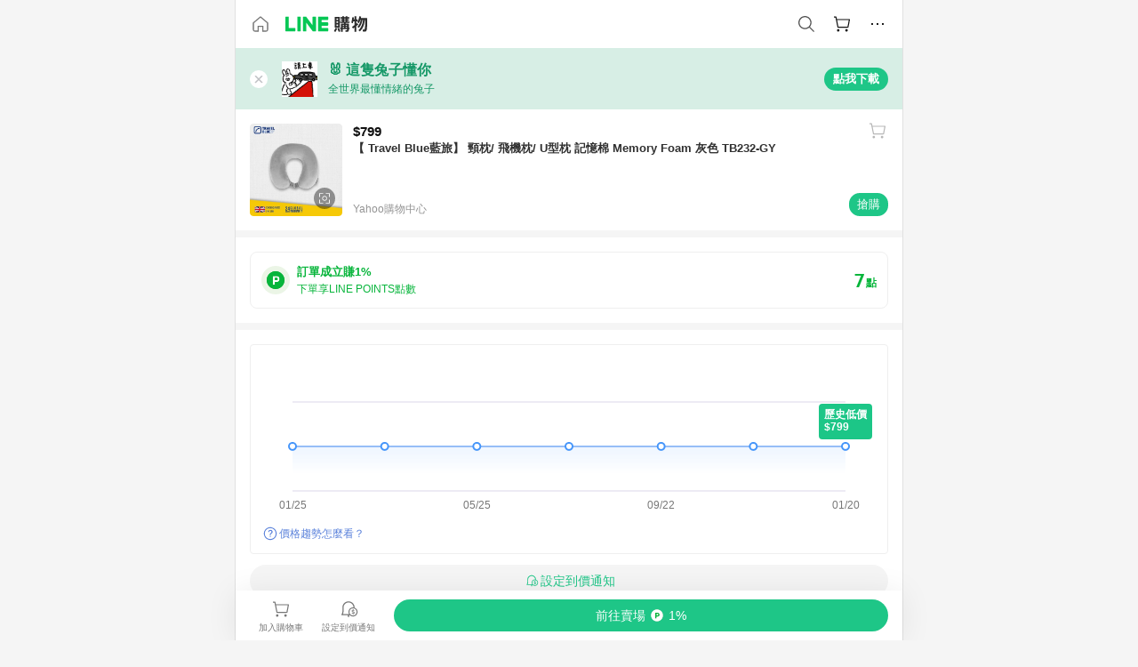

--- FILE ---
content_type: text/html;charset=utf-8
request_url: https://buy.line.me/product/1/8973345?keyword=%E8%97%8D%E6%97%85%E9%A3%9B%E6%A9%9F%E6%9E%95
body_size: 76887
content:
<!DOCTYPE html><html  lang="zh-Hant" class="chrome"><head><meta charset="utf-8">
<meta name="viewport" content="width=device-width, initial-scale=1.0, maximum-scale=1.0, user-scalable=0, viewport-fit=cover">
<title>【 Travel Blue藍旅】 頸枕&#x2F; 飛機枕&#x2F; U型枕 記憶棉 Memory Foam 灰色 TB232-GY推薦 | Yahoo購物中心 | LINE購物</title>
<link rel="preconnect" href="https://shopping.line-scdn.net">
<link rel="preconnect" href="https://obs.line-scdn.net">
<link rel="preconnect" href="https://buy-obs.line-scdn.net">
<link integrity="sha384-RRbhlMlOgLB9ZDHCBHLAd7vR3y6cAMI5qlt1Lf4stEpK5p86whH24fMxQuIlWAmr" rel="stylesheet" href="/assets/style.B5luz4J9.css" crossorigin>
<link rel="preload" as="image" href="https://shopping.line-scdn.net/0hYglqXyc0BkhRCBTpn6Z5HwNVGjk5fl9fLjAcaiZNRnkubUAXbDpLLHMJC38raEEbbmdOKnUAUCt4MBUeamtPQHUIXXh9PUFMOG1NK3wLHXh_OUJKPTpB/w360">
<link integrity="sha384-H06V2BNTmfZObEaPR1ALgzdp1WP75mdyYCQ1DzzwQxnqMygAkXNZTZihs8YbJHct" rel="modulepreload" as="script" crossorigin href="/assets/D9QUfhx1.js">
<link integrity="sha384-z8fdcEs82Z9VbHdlohRAbWwrZbuOZ1FZWE0BeAnWajfO+Kln0OfcwCVEhfeLl7FJ" rel="modulepreload" as="script" crossorigin href="/assets/CJifafDl.js">
<link integrity="sha384-EpZkfWsBPYLQt88oUFaa63kWrxgNeAuFfDrvUtwExPdrDfXEGLgildCKLKajfaxt" rel="modulepreload" as="script" crossorigin href="/assets/BRVHw9_s.js">
<link integrity="sha384-Y5UcckpErxEuFfM7Sl3Etjcicr7T2R6hMtPhJMjAzeB4wEN8kfDcA3lBconvZg4u" rel="modulepreload" as="script" crossorigin href="/assets/Bc3qEXj0.js">
<link integrity="sha384-EmQIoNeQxnmHzCZidFZNi86Ee2OGxldOC71/6PGEuynppIms8hKZprGY7nhkTWsw" rel="modulepreload" as="script" crossorigin href="/assets/ocHzyIwC.js">
<link integrity="sha384-c88OqDlnmkOIrBYB0ixNHoJ9zQbGG432CB+EUJluRi5PXeQSMUrDCOIVOWxStqSC" rel="modulepreload" as="script" crossorigin href="/assets/DsY3ErVd.js">
<link integrity="sha384-1zdu/GiWiASSYFj0Dtv29ME0tZHGeeL3C1O4UdmJtRyZH56LwhzM3CQhvKZ5O7UM" rel="modulepreload" as="script" crossorigin href="/assets/HV3D5lod.js">
<link integrity="sha384-mLgTZYoRV69m7DsvOWcBUIOEcguI8RaMgoQJujymdHqYvV8ctVp5YyYGPyp/jYge" rel="modulepreload" as="script" crossorigin href="/assets/BHw9w9sM.js">
<link integrity="sha384-VbO4+EFwpYmyYLskueBKrF61TpEIlcIc2y91YEhf5Cq6Rh7WjfEXySry2BFo1DPh" rel="modulepreload" as="script" crossorigin href="/assets/4KTPYc66.js">
<link integrity="sha384-EM/+MD8vUfFdk4mR7a11+1YFWJIMtInKiICSirpJWbu0Gm8PFPJGJ3uPjIvAjl5Y" rel="modulepreload" as="script" crossorigin href="/assets/A7pdzCvD.js">
<link integrity="sha384-S0jPJg5fN7el1yK3WyUBdRWW81TxfGcUjIL7saKxD2V1F434nDt8tdKKIwjWSqMx" rel="modulepreload" as="script" crossorigin href="/assets/BrtczYKr.js">
<link integrity="sha384-6hh+pAb+yyz6a+fmOL0h7Pv7sO5y0bEF2wRPiUr3M8avWrxUrBgUQYdfIUrP5Ex1" rel="modulepreload" as="script" crossorigin href="/assets/Du-0PFd_.js">
<link integrity="sha384-xZuwEwoZSK1dzeLTy9jUxmLw22sryhCrirMq/+eVfPt6qwKDNE3rhB5v6M/eXFmL" rel="modulepreload" as="script" crossorigin href="/assets/CQy-4ooD.js">
<link integrity="sha384-F85Xa+LiPmOQHfmQWKhAXI//6iZTArcngkzjdc/e29w2RRhdb8NsP4z+GGp2iO5g" rel="modulepreload" as="script" crossorigin href="/assets/DsapwRds.js">
<link integrity="sha384-MZxJMoJH75/+Ojx4ki0Rg5IBlsvw10qNG8wukyCoMjWiIYjTTIGjDcQfr5vsO/7L" rel="modulepreload" as="script" crossorigin href="/assets/BWo-x0dm.js">
<link integrity="sha384-3ZjYyhRUB3kgAHSawYOtLw+EhwWUZcaIjqqyE0h9xsNHdmbnHgQnO8msHLjA6Hyl" rel="modulepreload" as="script" crossorigin href="/assets/5RSQ7hN8.js">
<link integrity="sha384-mbCuctK2k7xoX7mLrNzfwjcf/PjtDmlEz8895Pl+s5OljkbFKMLxlOZYDiRKyfBo" rel="modulepreload" as="script" crossorigin href="/assets/C9GZpeN-.js">
<link integrity="sha384-ulDPMqSqtQIG21OLPePuP8uRgdCkBV+S3QGtFJXzH1fL38tfNGqlR788aczUdHKO" rel="modulepreload" as="script" crossorigin href="/assets/3s6Ar3fY.js">
<link integrity="sha384-w72aUpRE+q9USmWbKTvVU29NoK2Uujo22lk7YuIO2WWRZurdfU8JBd+n1/Hn+Ldi" rel="modulepreload" as="script" crossorigin href="/assets/D4Xwuvqs.js">
<link integrity="sha384-GEsRkuHIxdiZDSA1r3YgP0m2YSeBOd0FfWiJ+Gs+9inlrRgbuNFDpCpTqq2ZnjTK" rel="modulepreload" as="script" crossorigin href="/assets/DGlww-Qj.js">
<link integrity="sha384-opTVLu6VS+vYEkrBBn6ovyUf+Ajlitbw8svsUyvGL05pElD+zwZxdW9qQZEQfKQV" rel="modulepreload" as="script" crossorigin href="/assets/DUHc9exq.js">
<link integrity="sha384-w5vEkeCoKOkEYpTDv5MC4VpbMlTGTLMZk1NW0QP64jhwRa1/KkeuCgVV1R0NnaLI" rel="modulepreload" as="script" crossorigin href="/assets/D1yNY8SZ.js">
<link integrity="sha384-p0SG5Hi7O1rhjx2mAQVLTbdCTb8CYY1JjAl57QsNyd0Gb0Dex+p0+ehbZemrPwEX" rel="modulepreload" as="script" crossorigin href="/assets/Dq4DM7B4.js">
<link integrity="sha384-VrduCxmz1e04vHpq9wP2YP49wPtLchFeebyot+D1JiRJPtEyRzRaxZsu+zXGCG/b" rel="modulepreload" as="script" crossorigin href="/assets/BrPHMzF7.js">
<link integrity="sha384-dOQ4cuo5cHQSrcak4dYJkcOtRulM6EOMBZlB152oRZSTsg7r6PTFpJofohPmWp7f" rel="modulepreload" as="script" crossorigin href="/assets/34TD_PPe.js">
<link integrity="sha384-UmVBhL8EZKURTQd0yuh9/ucqzjuKr8bfRGxRdOsG829eUdACBxcuIVFi9FIfsweZ" rel="modulepreload" as="script" crossorigin href="/assets/BcYFXwwb.js">
<link integrity="sha384-C7Jm2mgDd4tmk8luxh0xtOKF6ItHL3MYv04nA+NVDWO3jNCYiAXKIB30VTbiAdJA" rel="modulepreload" as="script" crossorigin href="/assets/B1GycNi2.js">
<link integrity="sha384-XhsVRS6NqRQjhvJ3IGRwnX2M0lbru+M9Jpw4KMcJETMu5Co4H8GO+G9++KIzwB58" rel="modulepreload" as="script" crossorigin href="/assets/BbeRj8oU.js">
<link integrity="sha384-EFaa2K2YoCKbg16MJXH4hmT53sQWEmzksozrjL9cogVQGm7babEL/fWROajb5ImK" rel="modulepreload" as="script" crossorigin href="/assets/CuTSBGhD.js">
<script src="https://static.line-scdn.net/liff/edge/2/sdk.js" defer data-hid="liff"></script>
<link rel="prefetch" as="image" type="image/png" href="/assets/ico-AIPrice--light.DBIYnsEs.png">
<link rel="prefetch" as="image" type="image/png" href="/assets/ico-AIPrice--dark.C7eYdi9Z.png">
<link rel="prefetch" as="image" type="image/png" href="/assets/ico-social108-line.Kg5Ad751.png">
<link rel="prefetch" as="image" type="image/png" href="/assets/ico-social108-fb.t9leBe85.png">
<link rel="prefetch" as="image" type="image/png" href="/assets/ico-social108-url.k_GOwe6c.png">
<link rel="prefetch" as="image" type="image/svg+xml" href="/assets/ico-navbar-home--black.rvetcKm_.svg">
<link rel="prefetch" as="image" type="image/svg+xml" href="/assets/ico-glass.B9b_u7qf.svg">
<link rel="prefetch" as="image" type="image/svg+xml" href="/assets/ico-product-like--black.R8gay-KN.svg">
<link rel="prefetch" as="image" type="image/svg+xml" href="/assets/ico-clock.CRfZodhE.svg">
<link rel="prefetch" as="image" type="image/png" href="/assets/favorite_img1.Dpi7Wrpc.png">
<link rel="prefetch" as="image" type="image/png" href="/assets/img-shoppingCart.2pyXJ4-e.png">
<link rel="prefetch" as="image" type="image/svg+xml" href="/assets/loading.D9q3AnIC.svg">
<link rel="prefetch" as="image" type="image/svg+xml" href="/assets/loading_big.Cu1Hp-nL.svg">
<link rel="prefetch" as="image" type="image/svg+xml" href="/assets/loading_white.CPnzDYu_.svg">
<link rel="prefetch" as="image" type="image/svg+xml" href="/assets/loading_white_big.BWd4BJ3W.svg">
<link rel="prefetch" as="image" type="image/png" href="/assets/img-error.DwjqFPrn.png">
<link rel="prefetch" as="image" type="image/png" href="/assets/img-priceTrackerTutorial--step1.CCKIm-vN.png">
<link rel="prefetch" as="image" type="image/png" href="/assets/img-priceTrackerTutorial--step2.DYym_dnR.png">
<link rel="prefetch" as="image" type="image/png" href="/assets/img-priceTrackerTutorial--step3.BYe8Y216.png">
<link rel="prefetch" as="image" type="image/png" href="/assets/img-priceTrackerTutorial--step4.C4vthmjI.png">
<link rel="prefetch" as="image" type="image/png" href="/assets/img-tips-transferinfo.ElFsZNPa.png">
<link rel="prefetch" as="image" type="image/png" href="/assets/ico-tutorial-linepoints.DxmGtkDv.png">
<link rel="prefetch" as="image" type="image/png" href="/assets/ico-tutorial-lowprice.BY6GCV4e.png">
<link rel="prefetch" as="image" type="image/png" href="/assets/ico-tutorial-savemoney.DuUdrL5v.png">
<link rel="prefetch" as="image" type="image/png" href="/assets/ico-tutorial-benefit.T1eTBBAv.png">
<link rel="prefetch" as="image" type="image/png" href="/assets/img-linepoint-step1.BQkKHcGR.png">
<link rel="prefetch" as="image" type="image/png" href="/assets/img-linepoint-step2.DoDZehq4.png">
<link rel="prefetch" as="image" type="image/png" href="/assets/img-linepoint-step3.DqhkqNI8.png">
<link rel="prefetch" as="image" type="image/png" href="/assets/img-tutorial-angpauinfo.C691D31o.png">
<link rel="prefetch" as="image" type="image/png" href="/assets/img-angpau-step1.Choa-Nah.png">
<link rel="prefetch" as="image" type="image/png" href="/assets/img-angpau-step2.fOOUmOrQ.png">
<link rel="prefetch" as="image" type="image/png" href="/assets/img-angpau-step3.DXVOzogX.png">
<link rel="prefetch" as="image" type="image/png" href="/assets/img-angpau-step4.hBrkGnJz.png">
<link rel="prefetch" as="image" type="image/png" href="/assets/ico-tutorialHongbao.DGh0-HQ3.png">
<link rel="prefetch" as="image" type="image/png" href="/assets/img-tutorial-missioninfo.C-SATwqO.png">
<link rel="prefetch" as="image" type="image/png" href="/assets/ico-tutorialMission.DfTvKlPf.png">
<link rel="prefetch" as="image" type="image/png" href="/assets/img-tips-quota.VCNhqGxs.png">
<link rel="prefetch" as="image" type="image/png" href="/assets/img-tutorial-monthlybuyinfo.BOFEwRbW.png">
<link rel="prefetch" as="image" type="image/png" href="/assets/ico-tutorial-monthlybuyCart.qZCLjCL2.png">
<link rel="prefetch" as="image" type="image/png" href="/assets/ico-tutorial-monthlybuyCheck.CUtUT1Rq.png">
<link rel="prefetch" as="image" type="image/png" href="/assets/img-monthlybuy-step1.cqlPuECQ.png">
<link rel="prefetch" as="image" type="image/png" href="/assets/img-monthlybuy-step2.BDi3eOp1.png">
<link rel="prefetch" as="image" type="image/png" href="/assets/img-monthlybuy-step3.D7J2Pm6_.png">
<link rel="prefetch" as="image" type="image/png" href="/assets/img-monthlybuy-step4.D0_Dqac8.png">
<link rel="prefetch" as="image" type="image/png" href="/assets/ico-tutorialMonthlybuy.K1GCo0qF.png">
<link rel="prefetch" as="image" type="image/png" href="/assets/ico-tutorial-priviledge1.xvbEMEh0.png">
<link rel="prefetch" as="image" type="image/png" href="/assets/ico-tutorial-priviledge2.CCgQq_9g.png">
<link rel="prefetch" as="image" type="image/png" href="/assets/ico-tutorial-priviledge3.C4Z4uf-h.png">
<link rel="prefetch" as="image" type="image/png" href="/assets/ico-tutorial-priviledge4.DSyXnJ5T.png">
<link rel="prefetch" as="image" type="image/png" href="/assets/img-tutorial-passportinfo.BzBrDoPg.png">
<link rel="prefetch" as="image" type="image/png" href="/assets/ico-tutorialPassport.CKyw9_Hr.png">
<link rel="prefetch" as="image" type="image/svg+xml" href="/assets/img-unrecognizableProductDefault.CyRpUHyn.svg">
<link rel="prefetch" as="image" type="image/svg+xml" href="/assets/img-noCopMerchantDefault.DIDmNaBz.svg">
<link rel="prefetch" as="image" type="image/png" href="/assets/og_image.Dc0El0ue.png">
<link rel="prefetch" as="image" type="image/png" href="/assets/favicon-32x32.CERNqo6f.png">
<link rel="prefetch" as="image" type="image/png" href="/assets/favicon-16x16.DsIZ3wwF.png">
<link rel="prefetch" as="image" type="image/x-icon" href="/assets/favicon.CW2t5flA.ico">
<link rel="prefetch" as="image" type="image/png" href="/assets/apple-touch-icon.BVJpEzX5.png">
<link rel="prefetch" as="image" type="image/svg+xml" href="/assets/safari-pinned-tab.Bfe6lB9P.svg">
<link rel="prefetch" as="image" type="image/svg+xml" href="/assets/badge-parity.DoTzVVDB.svg">
<link rel="prefetch" as="image" type="image/svg+xml" href="/assets/badge-fresh.C0DVF-gn.svg">
<link rel="prefetch" as="image" type="image/svg+xml" href="/assets/badge-newStore.Cg1pHwnu.svg">
<link rel="prefetch" as="image" type="image/svg+xml" href="/assets/badge-ranking.Bk2qrM48.svg">
<link rel="prefetch" as="image" type="image/svg+xml" href="/assets/badge-rush.BTygeurn.svg">
<link rel="prefetch" as="image" type="image/svg+xml" href="/assets/badge-hotSearch.BNmm1d9W.svg">
<link rel="prefetch" as="image" type="image/svg+xml" href="/assets/badge-recommendation.CkDV9CeC.svg">
<link rel="prefetch" as="image" type="image/svg+xml" href="/assets/badge-showLowerPrice.VgEbcxW2.svg">
<link rel="prefetch" as="image" type="image/png" href="/assets/img-angpauCircle.zsfDvmnf.png">
<link rel="prefetch" as="image" type="image/svg+xml" href="/assets/ico-shoppingNoteEntry-default--black.DD5vC7JS.svg">
<link rel="prefetch" as="image" type="image/svg+xml" href="/assets/ico-shoppingNoteEntry-default--white.O30l9mZp.svg">
<link rel="prefetch" as="image" type="image/svg+xml" href="/assets/ico-shoppingBag.kJOU3R3r.svg">
<link rel="prefetch" as="image" type="image/svg+xml" href="/assets/ico-shoppingNote.CYf5R6p8.svg">
<link rel="prefetch" as="image" type="image/svg+xml" href="/assets/img-logo--colorful.D_usoKOi.svg">
<link rel="prefetch" as="image" type="image/svg+xml" href="/assets/ico-arrow--leftBlack.CnoHEo6X.svg">
<link rel="prefetch" as="image" type="image/svg+xml" href="/assets/ico-outlined-homepageBlack.D_Bu0PkT.svg">
<link rel="prefetch" as="image" type="image/svg+xml" href="/assets/ico-bell--black.rDjO1CtY.svg">
<link rel="prefetch" as="image" type="image/svg+xml" href="/assets/ico-cartDarkGray.B0_Zm9Er.svg">
<link rel="prefetch" as="image" type="image/svg+xml" href="/assets/ico-glassDeepGrey.4HBuXfpO.svg">
<link rel="prefetch" as="image" type="image/svg+xml" href="/assets/ico-menu--black.DIw2ISWO.svg">
<link rel="prefetch" as="image" type="image/svg+xml" href="/assets/ico-close--black.C0D_WCjI.svg">
<link rel="prefetch" as="image" type="image/svg+xml" href="/assets/ico-barcodeBlack.EMGqZUEa.svg">
<link rel="prefetch" as="image" type="image/svg+xml" href="/assets/img-logo--white.ws-OQZLF.svg">
<link rel="prefetch" as="image" type="image/svg+xml" href="/assets/ico-arrow--leftWhite2.DisqKg3Y.svg">
<link rel="prefetch" as="image" type="image/svg+xml" href="/assets/ico-outlined-homepageWhite.0N_nKCXb.svg">
<link rel="prefetch" as="image" type="image/svg+xml" href="/assets/ico-bell--white.As7mgZX1.svg">
<link rel="prefetch" as="image" type="image/svg+xml" href="/assets/ico-cart.BCosiCm-.svg">
<link rel="prefetch" as="image" type="image/svg+xml" href="/assets/ico-glassWhite.DjoHr4D6.svg">
<link rel="prefetch" as="image" type="image/svg+xml" href="/assets/ico-menu--white.D5XWMDLz.svg">
<link rel="prefetch" as="image" type="image/svg+xml" href="/assets/ico-close--white.BH9pt9aA.svg">
<link rel="prefetch" as="image" type="image/svg+xml" href="/assets/ico-barcodeWhite.9e_7wgQd.svg">
<link rel="prefetch" as="image" type="image/svg+xml" href="/assets/ico-close--button.DlQeO4mx.svg">
<link rel="prefetch" as="image" type="image/png" href="/assets/ico-goUp.9ngTY99_.png">
<link rel="prefetch" as="image" type="image/svg+xml" href="/assets/ico-navbar-home.pTdx6kH8.svg">
<link rel="prefetch" as="image" type="image/svg+xml" href="/assets/ico-navbar-homeOn.BXKY35o-.svg">
<link rel="prefetch" as="image" type="image/svg+xml" href="/assets/ico-navbar-brand.DSm8Mb_j.svg">
<link rel="prefetch" as="image" type="image/svg+xml" href="/assets/ico-navbar-brandOn.BGbRYYkS.svg">
<link rel="prefetch" as="image" type="image/svg+xml" href="/assets/ico-navbar-benefit.CVpFf2LJ.svg">
<link rel="prefetch" as="image" type="image/svg+xml" href="/assets/ico-navbar-benefitOn.CMjzQK5w.svg">
<link rel="prefetch" as="image" type="image/svg+xml" href="/assets/ico-navbar-special.Bv7eUmCf.svg">
<link rel="prefetch" as="image" type="image/svg+xml" href="/assets/ico-navbar-specialOn.CA8QWgEz.svg">
<link rel="prefetch" as="image" type="image/svg+xml" href="/assets/ico-navbar-account.D_JBbAaL.svg">
<link rel="prefetch" as="image" type="image/svg+xml" href="/assets/ico-navbar-accountOn.lN8Sl9dl.svg">
<link rel="prefetch" as="image" type="image/svg+xml" href="/assets/img-recommend.KMJbq0_8.svg">
<link rel="prefetch" as="image" type="image/svg+xml" href="/assets/img-totop.B59KCYmN.svg">
<link rel="prefetch" as="image" type="image/svg+xml" href="/assets/ico-arrow--left777777.CiUgt2Xu.svg">
<link rel="prefetch" as="image" type="image/png" href="/assets/ico-social50-line.BRshQTKT.png">
<link rel="prefetch" as="image" type="image/png" href="/assets/ico-social50-fb.BBsgz-Qv.png">
<link rel="prefetch" as="image" type="image/png" href="/assets/ico-social50-url.CMtwK1k1.png">
<link rel="prefetch" as="image" type="image/png" href="/assets/ico-social72-line.BEYufS0u.png">
<link rel="prefetch" as="image" type="image/png" href="/assets/ico-social72-fb.CngPcpDD.png">
<link rel="prefetch" as="image" type="image/png" href="/assets/ico-social72-url.BsnljhuG.png">
<link rel="prefetch" as="image" type="image/svg+xml" href="/assets/ico-ok.Bx9Y-ieW.svg">
<link rel="prefetch" as="image" type="image/svg+xml" href="/assets/ico-okOn.CVd3fBBN.svg">
<link rel="prefetch" as="image" type="image/svg+xml" href="/assets/ico-check-green.BLcA-ro-.svg">
<link rel="prefetch" as="image" type="image/png" href="/assets/favorite_bg.BuLA8s9V.png">
<link rel="prefetch" as="image" type="image/svg+xml" href="/assets/ico-checkedWhite.CSrkc97X.svg">
<link rel="prefetch" as="image" type="image/svg+xml" href="/assets/ico-checkedGray.Tvl1Ks0l.svg">
<link rel="prefetch" as="image" type="image/svg+xml" href="/assets/ico-loading--white.5G4YHqfR.svg">
<link rel="prefetch" as="image" type="image/svg+xml" href="/assets/ico-arrow--right.CNWSdj0U.svg">
<link rel="prefetch" as="image" type="image/svg+xml" href="/assets/ico-cartOrange.BJckGTg5.svg">
<link rel="prefetch" as="image" type="image/svg+xml" href="/assets/ico-shop--white.DULimFDL.svg">
<link rel="prefetch" as="image" type="image/png" href="/assets/img-AIpriceWithSpotLight.hjXHnhT5.png">
<link rel="prefetch" as="image" type="image/svg+xml" href="/assets/ico-calendarWhite.B-rHPhUf.svg">
<link rel="prefetch" as="image" type="image/svg+xml" href="/assets/ico-settingPriceAlertBell--white.CWhCFx-a.svg">
<link rel="prefetch" as="image" type="image/svg+xml" href="/assets/ico-arrow--rightGray.CoWdCWie.svg">
<link rel="prefetch" as="image" type="image/svg+xml" href="/assets/ico-point--green.C6QozQX8.svg">
<link rel="prefetch" as="image" type="image/svg+xml" href="/assets/ico-point--gray.CwT7ymaW.svg">
<link rel="prefetch" as="image" type="image/svg+xml" href="/assets/img-radarGreen.CN93xa6Z.svg">
<link rel="prefetch" as="image" type="image/svg+xml" href="/assets/ico-cancel--grey.y20wjKk9.svg">
<link rel="prefetch" as="image" type="image/svg+xml" href="/assets/ico-arrow--downGreen.DamuGg1d.svg">
<link rel="prefetch" as="image" type="image/svg+xml" href="/assets/ico-issueBlue.Cv_EvCnD.svg">
<link rel="prefetch" as="image" type="image/svg+xml" href="/assets/ico-settingPriceAlertBell--green.DGhGrK5M.svg">
<link rel="prefetch" as="image" type="image/svg+xml" href="/assets/ico-arrow--rightBlack.C_lxOHQh.svg">
<link rel="prefetch" as="image" type="image/svg+xml" href="/assets/ico-questionMarkGrey.EX5aKzhd.svg">
<link rel="prefetch" as="image" type="image/svg+xml" href="/assets/ico-point--white.DiQtpN6g.svg">
<link rel="prefetch" as="image" type="image/svg+xml" href="/assets/img-presentBox--green.TVcvGSjo.svg">
<link rel="prefetch" as="image" type="image/svg+xml" href="/assets/ico-exclamation-green.C22jQFzh.svg">
<link rel="prefetch" as="image" type="image/png" href="/assets/img-tutorial-newbuyerAngpau.IQc2VBXm.png">
<link rel="prefetch" as="image" type="image/png" href="/assets/ico-tutorial-newbuyerAngpau.BF2RphfN.png">
<link rel="prefetch" as="image" type="image/svg+xml" href="/assets/ico-arrow--downGreyLight.-PxCy2F4.svg">
<link rel="prefetch" as="image" type="image/png" href="/assets/img-tutorial-bannerLinepoint.DSRIAVpU.png">
<link rel="prefetch" as="image" type="image/svg+xml" href="/assets/ico-arrow--downGreyDeep.Dy_jgCzs.svg">
<link rel="prefetch" as="image" type="image/png" href="/assets/img-tutorialTopimg.BVwuYd1V.png">
<link rel="prefetch" as="image" type="image/svg+xml" href="/assets/ico-trashCanRed.DFMeqfHR.svg">
<link rel="prefetch" as="image" type="image/svg+xml" href="/assets/img-loading.DAd8vyWK.svg">
<link rel="prefetch" as="image" type="image/svg+xml" href="/assets/ico-photo000000.5FvFntbr.svg">
<link rel="prefetch" as="image" type="image/svg+xml" href="/assets/ico-pen000000.DBRHNis3.svg">
<link rel="prefetch" as="image" type="image/svg+xml" href="/assets/ico-tag000000.Denfp1DR.svg">
<link rel="prefetch" as="image" type="image/svg+xml" href="/assets/ico-dollar000000.BBxnChPV.svg">
<link rel="prefetch" as="image" type="image/svg+xml" href="/assets/ico-cancelWhiteA20.6tHz8eS3.svg">
<link rel="prefetch" as="image" type="image/svg+xml" href="/assets/ico-arrow--down111111bold.DB1gtSeb.svg">
<link rel="prefetch" as="image" type="image/svg+xml" href="/assets/ico-exclamationMarkGrey.CEgQ3w61.svg">
<link rel="prefetch" as="image" type="image/svg+xml" href="/assets/ico-creditCard.MO3Wkm5M.svg">
<link rel="prefetch" as="image" type="image/svg+xml" href="/assets/ico-user.D7s6ESw9.svg">
<link rel="prefetch" as="image" type="image/svg+xml" href="/assets/ico-coinBlack.Ct9QrHk9.svg">
<link rel="prefetch" as="image" type="image/svg+xml" href="/assets/ico-couponPercentage.CIm48I56.svg">
<link rel="prefetch" as="image" type="image/svg+xml" href="/assets/ico-signIn.RQuDDcX3.svg">
<link rel="prefetch" as="image" type="image/svg+xml" href="/assets/ico-lineDelima._tfoT26-.svg">
<link rel="prefetch" as="image" type="image/svg+xml" href="/assets/ico-creditCardWhite.BkVg_c6S.svg">
<link rel="prefetch" as="image" type="image/svg+xml" href="/assets/ico-userWhite.IJSphSZp.svg">
<link rel="prefetch" as="image" type="image/svg+xml" href="/assets/ico-coinWhite.t-RxNaGa.svg">
<link rel="prefetch" as="image" type="image/svg+xml" href="/assets/ico-couponPercentageWhite.CD6BGOfi.svg">
<link rel="prefetch" as="image" type="image/svg+xml" href="/assets/ico-signInWhite.EeTUhtJC.svg">
<link rel="prefetch" as="image" type="image/svg+xml" href="/assets/ico-lineDelimaWhite.Y-PHdCqD.svg">
<link rel="prefetch" as="image" type="image/svg+xml" href="/assets/ico-uploadImage1EC687.DaaQVrkB.svg">
<link rel="prefetch" as="image" type="image/svg+xml" href="/assets/img-notebannerBg.CsLcSsSa.svg">
<link rel="prefetch" as="image" type="image/svg+xml" href="/assets/ico-shoppingNoteBlack.BzRwSPw5.svg">
<link rel="prefetch" as="image" type="image/svg+xml" href="/assets/ico-pen949494.BZVhkxZe.svg">
<link rel="prefetch" as="image" type="image/svg+xml" href="/assets/ico-outlink111111.DD33-WtY.svg">
<link rel="prefetch" as="image" type="image/svg+xml" href="/assets/ico-arrow--right111111.q8YJKxfQ.svg">
<link rel="prefetch" as="image" type="image/svg+xml" href="/assets/ico-plus111111.m8dDflS3.svg">
<link rel="prefetch" as="image" type="image/svg+xml" href="/assets/ico-plusc8c8c8.Wh1N6N8x.svg">
<link rel="prefetch" as="image" type="image/svg+xml" href="/assets/ico-angpau.T5T0hVop.svg">
<link rel="prefetch" as="image" type="image/svg+xml" href="/assets/ico-angpauMonochrome.DhKf0X6A.svg">
<link rel="prefetch" as="image" type="image/svg+xml" href="/assets/ico-rewardMission.CqGtjBsp.svg">
<link rel="prefetch" as="image" type="image/svg+xml" href="/assets/icon_missionDisable.BO9SDy4V.svg">
<link rel="prefetch" as="image" type="image/svg+xml" href="/assets/ico-penC8C8C8.Do7VrS4u.svg">
<link rel="prefetch" as="image" type="image/svg+xml" href="/assets/ico-okFF5B57.ClNzYsMv.svg">
<link rel="prefetch" as="image" type="image/png" href="/assets/bg-hotSearch-right.DrLYAb6T.png">
<link rel="prefetch" as="image" type="image/png" href="/assets/bg-hotSearch-left.BPZujni4.png">
<link rel="prefetch" as="script" crossorigin href="/assets/URHNVWlD.js">
<link rel="prefetch" as="script" crossorigin href="/assets/BGuUxEhy.js">
<link rel="prefetch" as="script" crossorigin href="/assets/ubTdzax2.js">
<link rel="prefetch" as="script" crossorigin href="/assets/DayJJwqV.js">
<link rel="prefetch" as="script" crossorigin href="/assets/BXZcsJlh.js">
<link rel="prefetch" as="script" crossorigin href="/assets/D6dj2eE7.js">
<link rel="prefetch" as="script" crossorigin href="/assets/BcAaGpei.js">
<link rel="prefetch" as="script" crossorigin href="/assets/D1aqi_NQ.js">
<link rel="prefetch" as="script" crossorigin href="/assets/BNF_aRAY.js">
<link rel="prefetch" as="script" crossorigin href="/assets/CK3-thgt.js">
<link rel="prefetch" as="image" type="image/svg+xml" href="/assets/ico-navbar-categoryOn.BT6ruzlk.svg">
<link rel="prefetch" as="image" type="image/svg+xml" href="/assets/img-angpau.FmLdLkvD.svg">
<link rel="prefetch" as="image" type="image/svg+xml" href="/assets/img-lowerPriceText.B9sycJ2j.svg">
<link rel="prefetch" as="image" type="image/svg+xml" href="/assets/img-allFullStamp.BKwEGvce.svg">
<link rel="prefetch" as="image" type="image/png" href="/assets/badge-bestTiming.CXJDr1_1.png">
<link rel="prefetch" as="image" type="image/svg+xml" href="/assets/ico-bell--grey.CVZtyURQ.svg">
<link rel="prefetch" as="image" type="image/svg+xml" href="/assets/ico-bell--green.BjLIXZQX.svg">
<link rel="prefetch" as="image" type="image/gif" href="/assets/img-badgeBg.GFu2V2pV.gif">
<link rel="prefetch" as="image" type="image/png" href="/assets/ico-entryAngpau.BY7xqj1H.png">
<link rel="prefetch" as="image" type="image/png" href="/assets/ico-entryFirstTimerBuy.CSKtfg0q.png">
<link rel="prefetch" as="image" type="image/png" href="/assets/ico-entryRegularShopping.iBG3AS9F.png">
<link rel="prefetch" as="image" type="image/png" href="/assets/rank_1.DGWx_WX6.png">
<link rel="prefetch" as="image" type="image/png" href="/assets/rank_2.BZoQ1Ylf.png">
<link rel="prefetch" as="image" type="image/png" href="/assets/rank_3.D4miq1ro.png">
<link rel="prefetch" as="image" type="image/png" href="/assets/rank_4.CZlnCNsm.png">
<link rel="prefetch" as="image" type="image/png" href="/assets/rank_5.CHTRhhzc.png">
<link rel="prefetch" as="image" type="image/png" href="/assets/rank_6.xT_aAa5U.png">
<link rel="prefetch" as="image" type="image/png" href="/assets/rank_7.BhBPxHHN.png">
<link rel="prefetch" as="image" type="image/png" href="/assets/rank_8.BWY3qQi4.png">
<link rel="prefetch" as="image" type="image/png" href="/assets/rank_9.CX4IY0_P.png">
<link rel="prefetch" as="image" type="image/png" href="/assets/rank_10.ByWKecS-.png">
<link rel="prefetch" as="image" type="image/png" href="/assets/badge-waitBePaid.D6A37hwP.png">
<link rel="prefetch" as="image" type="image/svg+xml" href="/assets/badge-commercial.DH5N_pEF.svg">
<link rel="prefetch" as="image" type="image/svg+xml" href="/assets/ico-fire.DUEfKXq5.svg">
<link rel="prefetch" as="image" type="image/png" href="/assets/ico-cart-like--heartbeat.BhSG233-.png">
<link rel="prefetch" as="image" type="image/png" href="/assets/ico-product-like--heartbeat.DLzkncHw.png">
<link rel="prefetch" as="image" type="image/svg+xml" href="/assets/ico-shoppingNoteB7B7B7.BhHnpug5.svg">
<link rel="prefetch" as="image" type="image/svg+xml" href="/assets/ico-shoppingNote--selected.DZluD8K6.svg">
<link rel="prefetch" as="image" type="image/svg+xml" href="/assets/ico-shoppingNote777777.CblRvGvO.svg">
<link rel="prefetch" as="image" type="image/svg+xml" href="/assets/ico-product-like.xTa1aUAx.svg">
<link rel="prefetch" as="image" type="image/svg+xml" href="/assets/ico-product-liked.CuLQs_Nv.svg">
<link rel="prefetch" as="image" type="image/svg+xml" href="/assets/ico-product-like--white.D0MeNH-k.svg">
<link rel="prefetch" as="image" type="image/svg+xml" href="/assets/ico-cartGray.CWkBJ-Sp.svg">
<link rel="prefetch" as="image" type="image/svg+xml" href="/assets/ico-cartBlack--bottom.BUej1hUO.svg">
<link rel="prefetch" as="image" type="image/svg+xml" href="/assets/ico-cartOrange--bottom.B5ZBhwRt.svg">
<link rel="prefetch" as="image" type="image/svg+xml" href="/assets/badge-store--boxType.B9MdYrIc.svg">
<link rel="prefetch" as="image" type="image/svg+xml" href="/assets/badge-store.BxS3T5LF.svg">
<link rel="prefetch" as="image" type="image/svg+xml" href="/assets/badge-gift--boxType.D_d51sJ0.svg">
<link rel="prefetch" as="image" type="image/svg+xml" href="/assets/badge-gift.S-K2wspb.svg">
<link rel="prefetch" as="image" type="image/svg+xml" href="/assets/ico-shoppingLens.oyB_I5Qj.svg">
<link rel="prefetch" as="image" type="image/svg+xml" href="/assets/ico-share.C3pSXDao.svg">
<link rel="prefetch" as="image" type="image/svg+xml" href="/assets/ico-addFriend.Ums4xyGk.svg">
<link rel="prefetch" as="image" type="image/svg+xml" href="/assets/ico-settingPriceAlertBell--grey.8YI4mhGV.svg">
<link rel="prefetch" as="image" type="image/svg+xml" href="/assets/ico-editPriceAlertBell--green.yx0w76OW.svg">
<link rel="prefetch" as="image" type="image/svg+xml" href="/assets/badge-direct.-_MmXx0U.svg">
<link rel="prefetch" as="image" type="image/svg+xml" href="/assets/line_payWhite.CeF-mufA.svg">
<link rel="prefetch" as="image" type="image/svg+xml" href="/assets/line_loginWhite.ChpHW_Sp.svg">
<link rel="prefetch" as="image" type="image/svg+xml" href="/assets/line_pointWhite.Bv3Y4AZB.svg">
<link rel="prefetch" as="image" type="image/svg+xml" href="/assets/ico-ai.BbwD8uvP.svg">
<link rel="prefetch" as="image" type="image/svg+xml" href="/assets/ico-point--grey.Dg8b4yyB.svg">
<link rel="prefetch" as="image" type="image/png" href="/assets/img-bestPriceBadge--short.Cc856gG1.png">
<link rel="prefetch" as="image" type="image/png" href="/assets/img-bestPriceBadge.fRPGm0dd.png">
<link rel="prefetch" as="image" type="image/png" href="/assets/ico-ai.ZVJ4hbF3.png">
<link rel="prefetch" as="image" type="image/svg+xml" href="/assets/ico-checkedGreen--bold.DzVb0O_a.svg">
<link rel="prefetch" as="image" type="image/svg+xml" href="/assets/ico-arrow--downWhite.CbCo2gZi.svg">
<link rel="prefetch" as="image" type="image/svg+xml" href="/assets/ico-landmarkWhite.DxGMDzlf.svg">
<link rel="prefetch" as="image" type="image/svg+xml" href="/assets/ico-landmarkGreen.C0v04Ctn.svg">
<link rel="prefetch" as="image" type="image/svg+xml" href="/assets/ico-landmarkBlue.CwEOCby7.svg">
<link rel="prefetch" as="image" type="image/svg+xml" href="/assets/ico-arrow--downBlue.C20Tikic.svg">
<link rel="prefetch" as="image" type="image/svg+xml" href="/assets/ico-arrow--rightGrayBold.D4AV8bOv.svg">
<link rel="prefetch" as="image" type="image/svg+xml" href="/assets/badge-media.BplkG1D_.svg">
<link rel="prefetch" as="image" type="image/svg+xml" href="/assets/badge-popular.B5YAjv1y.svg">
<link rel="prefetch" as="image" type="image/svg+xml" href="/assets/ico-eye--gray.BrDiTyri.svg">
<script data-hid="APOLLO_STATE">window.__APOLLO_STATE__ = {"ROOT_QUERY":{"__typename":"Query","activeOMOEvent":null,"clientConfig":{"__typename":"ClientConfig","enableExtensionPage":true,"disableGoogleSearch":false,"enableGA4EventToApp":false,"enableBestPriceFinderPage":true},"seoSettings({\"path\":\"https://buy.line.me/product/1/8973345?keyword=%E8%97%8D%E6%97%85%E9%A3%9B%E6%A9%9F%E6%9E%95\"})":{"__typename":"SeoSettings","meta":null,"footer":null},"promotionBanners":[{"__typename":"PromotionBannerInfo","displayPage":"ARTICLE_PAGE","imageUrl":"https://buy-obs.line-scdn.net/0hkD-SXGwNNGsQKitXLD5LPEN-OAtvBC9peRQrE2dxa1hWRQ92fDpyDElMEQFWGRg8VxMHBWV1GlhGRRM1Rz4QDVRPHRtWRgs5eTkIRkpfCl9WUQNhfCl6Sw","title":"🐰 這隻兔子懂你","subtitle":"全世界最懂情緒的兔子","buttonText":"點我下載","buttonUrl":"https://buy.line.me/content/lineshoppingapp/"},{"__typename":"PromotionBannerInfo","displayPage":"VIDEO_PAGE","imageUrl":"https://buy-obs.line-scdn.net/0hkD-SXGwNNGsQKitXLD5LPEN-OAtvBC9peRQrE2dxa1hWRQ92fDpyDElMEQFWGRg8VxMHBWV1GlhGRRM1Rz4QDVRPHRtWRgs5eTkIRkpfCl9WUQNhfCl6Sw","title":"🐰 這隻兔子懂你","subtitle":"全世界最懂情緒的兔子","buttonText":"點我下載","buttonUrl":"https://buy.line.me/content/lineshoppingapp/"},{"__typename":"PromotionBannerInfo","displayPage":"PARTNER_PAGE","imageUrl":"https://buy-obs.line-scdn.net/0hkD-SXGwNNGsQKitXLD5LPEN-OAtvBC9peRQrE2dxa1hWRQ92fDpyDElMEQFWGRg8VxMHBWV1GlhGRRM1Rz4QDVRPHRtWRgs5eTkIRkpfCl9WUQNhfCl6Sw","title":"🐰 這隻兔子懂你","subtitle":"全世界最懂情緒的兔子","buttonText":"點我下載","buttonUrl":"https://buy.line.me/content/lineshoppingapp/"},{"__typename":"PromotionBannerInfo","displayPage":"PRODUCT_PAGE","imageUrl":"https://buy-obs.line-scdn.net/0hkD-SXGwNNGsQKitXLD5LPEN-OAtvBC9peRQrE2dxa1hWRQ92fDpyDElMEQFWGRg8VxMHBWV1GlhGRRM1Rz4QDVRPHRtWRgs5eTkIRkpfCl9WUQNhfCl6Sw","title":"🐰 這隻兔子懂你","subtitle":"全世界最懂情緒的兔子","buttonText":"點我下載","buttonUrl":"https://buy.line.me/content/lineshoppingapp/"},{"__typename":"PromotionBannerInfo","displayPage":"PRICE_PAGE","imageUrl":"https://buy-obs.line-scdn.net/0hkD-SXGwNNGsQKitXLD5LPEN-OAtvBC9peRQrE2dxa1hWRQ92fDpyDElMEQFWGRg8VxMHBWV1GlhGRRM1Rz4QDVRPHRtWRgs5eTkIRkpfCl9WUQNhfCl6Sw","title":"🐰 這隻兔子懂你","subtitle":"全世界最懂情緒的兔子","buttonText":"點我下載","buttonUrl":"https://buy.line.me/content/lineshoppingapp/"}],"product({\"shopId\":1,\"shopProductId\":\"8973345\"})":{"__typename":"Product","id":"1/8973345","shopProductId":"8973345","description":"柔軟舒適的觸感　　　經典U型頸枕　　　出差旅遊、長途車程必備","url":"https://buy.line.me/product/1/8973345","outlinkUrl":"https://buy.line.me/t/?data=[base64]","name":"【 Travel Blue藍旅】 頸枕/ 飛機枕/ U型枕 記憶棉 Memory Foam 灰色 TB232-GY","imageUrl":"https://shopping.line-scdn.net/0hYglqXyc0BkhRCBTpn6Z5HwNVGjk5fl9fLjAcaiZNRnkubUAXbDpLLHMJC38raEEbbmdOKnUAUCt4MBUeamtPQHUIXXh9PUFMOG1NK3wLHXh_OUJKPTpB","discount":0,"price":799,"specialPrice":799,"point":{"__typename":"Point","amount":1,"eventMessage":"","bonusAmountForApp":null,"calculatedAmount":1},"calculatedPoint({\"ignoreShowEstimatedPoint\":true})":7,"status":"ON_SALE","relatedComparisonId":null,"lowPriceType":null,"priceDifference":null,"priceChart":[{"__typename":"PriceChartItem","date":1737734400000,"price":799},{"__typename":"PriceChartItem","date":1742918400000,"price":799},{"__typename":"PriceChartItem","date":1748102400000,"price":799},{"__typename":"PriceChartItem","date":1753286400000,"price":799},{"__typename":"PriceChartItem","date":1758470400000,"price":799},{"__typename":"PriceChartItem","date":1763654400000,"price":799},{"__typename":"PriceChartItem","date":1768838400000,"price":799}],"categoryInfo":[{"__typename":"Category","id":"742","name":"運動戶外","categoryLevel":1},{"__typename":"Category","id":"2473","name":"行李箱/旅遊用品","categoryLevel":2},{"__typename":"Category","id":"2502","name":"頸枕眼罩","categoryLevel":3}],"rewardCountdownEndTime":null,"similarHybridProducts({\"limit\":30})":[{"__typename":"Product","id":"453/480641-2208-1Size","shopProductId":"480641-2208-1Size","promoteProductId":null,"name":"圍兜(米棕)","imageUrl":"https://shopping.line-scdn.net/0h_tmzxTTnAFtQAx5aWjZ_DAheHCo4dVlMLzsaeSdGQDkmMgJyNxYJVj5gXjsLZgFdGhpPQgdoFQobcgFyNA5OXBNjAj4YMg5dGiQTaC5zWhULcQxeGjcJRilZVhcN","url":"https://buy.line.me/product/453/480641-2208-1Size","outlinkUrl":"https://buy.line.me/t/?data=[base64]","productPageUrl":"https://buy.line.me/product/453/480641-2208-1Size","discount":0.25,"price":790,"specialPrice":593,"point":{"__typename":"Point","amount":5,"bonusAmountForApp":null,"calculatedAmount":5,"limit":-1},"calculatedPoint":29,"status":"ON_SALE","merchant":{"__typename":"ConciseMerchant","name":"Mamas & Papas 英國第一育兒品牌","shopId":453,"storeId":null,"merchantId":880047257813,"imageUrl":"https://buy-obs.line-scdn.net/0hTy3aIZf1C1YOGBhZXAd0AV1MBzZxNhBUZyYULnlDVGd2TS9EYBsRdHtTLWRcTkxcSSE4OHtHJWVYdywIWQwvMEp9Ij5wKxYFYCUzanlTKWNIYzxcYhtFdg","displayPoints":[5],"url":"https://buy.line.me/u/partner/880047257813","point":{"__typename":"Point","amount":5,"bonusAmountForApp":0,"calculatedAmount":5},"showPointAmount":true,"showEstimatedPoint":true,"vendorType":"INTERNATIONAL_BRAND"},"productReward":null,"rewardCountdownEndTime":null,"lowPriceType":null,"priceDifference":null,"productType":"normal","hideEstimatedPoint":false},{"__typename":"Product","id":"606/488897406550027","shopProductId":"488897406550027","promoteProductId":null,"name":"Prodigy 波特鉅 午安枕 頸枕 頭枕 飛機枕 U型枕  30 x 29 x 10cm  空氣棕","imageUrl":"https://shopping.line-scdn.net/0hlyWQ8ki_M1ZqKC2KGhNMATR1LycCXmpBFRApdB1tczQcGT18HT43WyZTJTUxRTRSLzEnSxBUZTYYaHd7CS50Wz1DbQcibzV-IDU_TjZDLjYMfy1rHTYgYCopKw","url":"https://buy.line.me/product/606/488897406550027","outlinkUrl":"https://buy.line.me/t/?data=[base64]","productPageUrl":"https://buy.line.me/product/606/488897406550027","discount":0.4,"price":1250,"specialPrice":756,"point":{"__typename":"Point","amount":0.5,"bonusAmountForApp":null,"calculatedAmount":0.5,"limit":-1},"calculatedPoint":3,"status":"ON_SALE","merchant":{"__typename":"ConciseMerchant","name":"Coupang 酷澎","shopId":606,"storeId":null,"merchantId":880050681138,"imageUrl":"https://buy-obs.line-scdn.net/0hkCGE4CyPNGx6PCqQguJLOydoOAwFEi9uEwIrFA1naxkrUwRlLTwPDyBKY10EUBdyLTgQQT5aKxooVBg7JzwbVgpZaxUHaQB4ODwmVCA-Fl0HVwN8PQYhAiNM","displayPoints":[0.5],"url":"https://buy.line.me/u/partner/880050681138","point":{"__typename":"Point","amount":0.5,"bonusAmountForApp":0,"calculatedAmount":0.5},"showPointAmount":true,"showEstimatedPoint":true,"vendorType":null},"productReward":null,"rewardCountdownEndTime":null,"lowPriceType":"HISTORY_LOW_PRICE","priceDifference":494,"productType":"normal","hideEstimatedPoint":false},{"__typename":"Product","id":"1/9863573","shopProductId":"9863573","promoteProductId":null,"name":"西班牙ELOSEGUI 女DAME貝雷帽EL_DAME19078 (夏日玫瑰粉)","imageUrl":"https://shopping.line-scdn.net/0h8SYh0WHiZ3xkEXMB_FAYKzVMew0MZz5rGyl9XhNUJxxAJyR9UHJ9T0QRMEgdIHIvXHJ6HBVFbkUacnIiCHEgdEARPBxLcSAiW3EhGUlUOBtNJnN4WXA","url":"https://buy.line.me/product/1/9863573","outlinkUrl":"https://buy.line.me/t/?data=[base64]","productPageUrl":"https://buy.line.me/product/1/9863573","discount":0,"price":1680,"specialPrice":1680,"point":{"__typename":"Point","amount":1,"bonusAmountForApp":null,"calculatedAmount":1,"limit":100},"calculatedPoint":16,"status":"ON_SALE","merchant":{"__typename":"ConciseMerchant","name":"Yahoo購物中心","shopId":1,"storeId":null,"merchantId":4217674,"imageUrl":"https://buy-obs.line-scdn.net/0hGccAmSnkGExeOAz_kohnG35sFCwhFgNONwYHNCVgExJzD1sTYl5WL3kxRnp1DlgcZVxSKXswRSxzCVgYJ15WKnpsTyl1","displayPoints":[1],"url":"https://buy.line.me/u/partner/4217674","point":{"__typename":"Point","amount":1,"bonusAmountForApp":0,"calculatedAmount":1},"showPointAmount":true,"showEstimatedPoint":true,"vendorType":null},"productReward":null,"rewardCountdownEndTime":null,"lowPriceType":null,"priceDifference":null,"productType":"normal","hideEstimatedPoint":false},{"__typename":"Product","id":"606/567397966643201","shopProductId":"567397966643201","promoteProductId":null,"name":"DAILYSHARE 糯米麻糬枕  90 x 70cm  炭灰色","imageUrl":"https://shopping.line-scdn.net/0hFD9Fn-iIGWsEPwe3ulZmPFpiBRpsSUB8ewcDSXN6WQlyDl1CO1xVXmpiRidQeB9WZCYLdn5DTwt2f11GZzleZlNURzpMeB9DTjlTX0hIAQlicBxWcykKXUQ-AQ","url":"https://buy.line.me/product/606/567397966643201","outlinkUrl":"https://buy.line.me/t/?data=[base64]","productPageUrl":"https://buy.line.me/product/606/567397966643201","discount":0.3,"price":924,"specialPrice":646,"point":{"__typename":"Point","amount":0.5,"bonusAmountForApp":null,"calculatedAmount":0.5,"limit":-1},"calculatedPoint":3,"status":"ON_SALE","merchant":{"__typename":"ConciseMerchant","name":"Coupang 酷澎","shopId":606,"storeId":null,"merchantId":880050681138,"imageUrl":"https://buy-obs.line-scdn.net/0hkCGE4CyPNGx6PCqQguJLOydoOAwFEi9uEwIrFA1naxkrUwRlLTwPDyBKY10EUBdyLTgQQT5aKxooVBg7JzwbVgpZaxUHaQB4ODwmVCA-Fl0HVwN8PQYhAiNM","displayPoints":[0.5],"url":"https://buy.line.me/u/partner/880050681138","point":{"__typename":"Point","amount":0.5,"bonusAmountForApp":0,"calculatedAmount":0.5},"showPointAmount":true,"showEstimatedPoint":true,"vendorType":null},"productReward":null,"rewardCountdownEndTime":null,"lowPriceType":"RECENT_LOW_PRICE","priceDifference":278,"productType":"normal","hideEstimatedPoint":false},{"__typename":"Product","id":"606/492117159821321","shopProductId":"492117159821321","promoteProductId":null,"name":"空氣選物 不規則素燒陶瓷花瓶  米色  13.6 x 11.8 x 4cm","imageUrl":"https://shopping.line-scdn.net/0hW3ALR9pXCBx8NRbl3ul3SyRoFG0UQ1ELAw0SPgtwSH4KBAo1GwkOBC9sEHwKcUwfHygdKAFeHU03RAk1GDhGGz9VCnk0BAYaJSQeKgJnUn9SeU41JgEBAQVvXlAh","url":"https://buy.line.me/product/606/492117159821321","outlinkUrl":"https://buy.line.me/t/?data=[base64]","productPageUrl":"https://buy.line.me/product/606/492117159821321","discount":0.3,"price":332,"specialPrice":232,"point":{"__typename":"Point","amount":0.5,"bonusAmountForApp":null,"calculatedAmount":0.5,"limit":-1},"calculatedPoint":1,"status":"ON_SALE","merchant":{"__typename":"ConciseMerchant","name":"Coupang 酷澎","shopId":606,"storeId":null,"merchantId":880050681138,"imageUrl":"https://buy-obs.line-scdn.net/0hkCGE4CyPNGx6PCqQguJLOydoOAwFEi9uEwIrFA1naxkrUwRlLTwPDyBKY10EUBdyLTgQQT5aKxooVBg7JzwbVgpZaxUHaQB4ODwmVCA-Fl0HVwN8PQYhAiNM","displayPoints":[0.5],"url":"https://buy.line.me/u/partner/880050681138","point":{"__typename":"Point","amount":0.5,"bonusAmountForApp":0,"calculatedAmount":0.5},"showPointAmount":true,"showEstimatedPoint":true,"vendorType":null},"productReward":null,"rewardCountdownEndTime":null,"lowPriceType":"RECENT_LOW_PRICE","priceDifference":97,"productType":"normal","hideEstimatedPoint":false},{"__typename":"Product","id":"606/482058052780034","shopProductId":"482058052780034","promoteProductId":null,"name":"SYM 前方向燈  1個","imageUrl":"https://shopping.line-scdn.net/0hA4UxNHDgHhtoAQDiZBBhTDZcAmoAd0cMFzkEOR9EXnkeMBwyHzoWLitEAFceZBweMj4RBhJ9SHsaQVo2CwdZFj9qQEogRhgxMQNVASthRFUwUgcxIRcNLSgABg","url":"https://buy.line.me/product/606/482058052780034","outlinkUrl":"https://buy.line.me/t/?data=[base64]","productPageUrl":"https://buy.line.me/product/606/482058052780034","discount":0,"price":200,"specialPrice":200,"point":{"__typename":"Point","amount":0.5,"bonusAmountForApp":null,"calculatedAmount":0.5,"limit":-1},"calculatedPoint":1,"status":"ON_SALE","merchant":{"__typename":"ConciseMerchant","name":"Coupang 酷澎","shopId":606,"storeId":null,"merchantId":880050681138,"imageUrl":"https://buy-obs.line-scdn.net/0hkCGE4CyPNGx6PCqQguJLOydoOAwFEi9uEwIrFA1naxkrUwRlLTwPDyBKY10EUBdyLTgQQT5aKxooVBg7JzwbVgpZaxUHaQB4ODwmVCA-Fl0HVwN8PQYhAiNM","displayPoints":[0.5],"url":"https://buy.line.me/u/partner/880050681138","point":{"__typename":"Point","amount":0.5,"bonusAmountForApp":0,"calculatedAmount":0.5},"showPointAmount":true,"showEstimatedPoint":true,"vendorType":null},"productReward":null,"rewardCountdownEndTime":null,"lowPriceType":null,"priceDifference":null,"productType":"normal","hideEstimatedPoint":false},{"__typename":"Product","id":"606/482056727396357","shopProductId":"482056727396357","promoteProductId":null,"name":"GOGORO JEGO 護片-螢光橘  1個","imageUrl":"https://shopping.line-scdn.net/0hFtVdVYTSGVtrHQeFGz9mDDVABSoDa0BMFCUDeRxYWTkdLBdYC3pWVhV2AAAwVVpyIQNWRhFhTzsZXV12CBteVjx2RwojWh9yVQcQVStqATgNUhpxIgsKbSscAQ","url":"https://buy.line.me/product/606/482056727396357","outlinkUrl":"https://buy.line.me/t/?data=[base64]","productPageUrl":"https://buy.line.me/product/606/482056727396357","discount":0,"price":480,"specialPrice":480,"point":{"__typename":"Point","amount":0.5,"bonusAmountForApp":null,"calculatedAmount":0.5,"limit":-1},"calculatedPoint":2,"status":"ON_SALE","merchant":{"__typename":"ConciseMerchant","name":"Coupang 酷澎","shopId":606,"storeId":null,"merchantId":880050681138,"imageUrl":"https://buy-obs.line-scdn.net/0hkCGE4CyPNGx6PCqQguJLOydoOAwFEi9uEwIrFA1naxkrUwRlLTwPDyBKY10EUBdyLTgQQT5aKxooVBg7JzwbVgpZaxUHaQB4ODwmVCA-Fl0HVwN8PQYhAiNM","displayPoints":[0.5],"url":"https://buy.line.me/u/partner/880050681138","point":{"__typename":"Point","amount":0.5,"bonusAmountForApp":0,"calculatedAmount":0.5},"showPointAmount":true,"showEstimatedPoint":true,"vendorType":null},"productReward":null,"rewardCountdownEndTime":null,"lowPriceType":null,"priceDifference":null,"productType":"normal","hideEstimatedPoint":false},{"__typename":"Product","id":"50/1644862","shopProductId":"1644862","promoteProductId":null,"name":"【Yark】U型護頸枕 (1入) 多款顏色隨機出貨","imageUrl":"https://shopping.line-scdn.net/0hnWb8z3MrMXhfQSIvYWJOLwccLQk3N2hvIHkrWigEcRopcDNRP0R9TnkhJiMLBXRQBUQkYRgqJCkUMDBRO0x_fxwhMx0XcD9GP1A2dR82NSAueD1QBlc4ZSYbZzQC","url":"https://buy.line.me/product/50/1644862","outlinkUrl":"https://buy.line.me/t/?data=[base64]","productPageUrl":"https://buy.line.me/product/50/1644862","discount":0.07,"price":189,"specialPrice":176,"point":{"__typename":"Point","amount":0.5,"bonusAmountForApp":null,"calculatedAmount":0.5,"limit":150},"calculatedPoint":0,"status":"ON_SALE","merchant":{"__typename":"ConciseMerchant","name":"東森購物 ETMall","shopId":50,"storeId":null,"merchantId":4321338,"imageUrl":"https://buy-obs.line-scdn.net/0hv6NGkp6RKRlzPjvAag1WTiBqJXkMEDIbGgA2YQRldmIhUhkHJAMOfyp1LSkiex5PNAcadwZhByolUQ5HJCoNfzdbAHA1ZwUHHDEVNCpLCysiex4THz1nOQ","displayPoints":[0.5],"url":"https://buy.line.me/u/partner/4321338","point":{"__typename":"Point","amount":0.5,"bonusAmountForApp":0,"calculatedAmount":0.5},"showPointAmount":true,"showEstimatedPoint":true,"vendorType":null},"productReward":null,"rewardCountdownEndTime":1768924799000,"lowPriceType":null,"priceDifference":null,"productType":"7","hideEstimatedPoint":false},{"__typename":"Product","id":"320/v3tKSpD9","shopProductId":"v3tKSpD9","promoteProductId":null,"name":"黃昏多雲鏡","imageUrl":"https://shopping.line-scdn.net/0hLb-L0EDxE00QNQdIl7VsGkJoDzx4Q0pabw0Jb2dwUy44BVUfeQZfKTY0HSg8AAdOeVEOLGA8Ty5pAwMTKVJURTQ1S3RtVVQTL1pfLzY0CHxqDQBILAFa","url":"https://buy.line.me/product/320/v3tKSpD9","outlinkUrl":"https://buy.line.me/t/?data=[base64]","productPageUrl":"https://buy.line.me/product/320/v3tKSpD9","discount":0,"price":4141,"specialPrice":4141,"point":{"__typename":"Point","amount":8,"bonusAmountForApp":null,"calculatedAmount":8,"limit":50},"calculatedPoint":50,"status":"ON_SALE","merchant":{"__typename":"ConciseMerchant","name":"亞洲跨境設計購物平台 Pinkoi","shopId":320,"storeId":null,"merchantId":4747560,"imageUrl":"https://buy-obs.line-scdn.net/0hEo_l9LEzGkBiFQlQlN9lFzFBFiAdOwFCCysFOBVORTUwUAhdDBUyfDhgJzIdQwBPJSwpLhdKNHM0ej0eNQE-JiZwMygdJiEUNXA9bRdeOHQkbi1KDhZUYA","displayPoints":[8],"url":"https://buy.line.me/u/partner/4747560","point":{"__typename":"Point","amount":8,"bonusAmountForApp":0,"calculatedAmount":8},"showPointAmount":true,"showEstimatedPoint":true,"vendorType":null},"productReward":null,"rewardCountdownEndTime":1768924799000,"lowPriceType":null,"priceDifference":null,"productType":"normal","hideEstimatedPoint":false},{"__typename":"Product","id":"18/16916960-9e1e-11ee-b666-0242ac110006","shopProductId":"16916960-9e1e-11ee-b666-0242ac110006","promoteProductId":null,"name":"【三能】花瓣花嘴33-小 SN7191【良鎂咖啡精品館】","imageUrl":"https://shopping.line-scdn.net/0hZw3Wj-FjBVgOLha9kyR6D1NzGSlmWFxPcRYfenlrRTp4HgVwVzMMbE1rHgBKegtbRBYWbGAuGzpWdh5bR0gQRXRKUxRFZUJbWzcNa15NABRoSARyQCMLX05e","url":"https://buy.line.me/product/18/16916960-9e1e-11ee-b666-0242ac110006","outlinkUrl":"https://buy.line.me/t/?data=[base64]","productPageUrl":"https://buy.line.me/product/18/16916960-9e1e-11ee-b666-0242ac110006","discount":0,"price":32,"specialPrice":32,"point":{"__typename":"Point","amount":5,"bonusAmountForApp":null,"calculatedAmount":5,"limit":1000},"calculatedPoint":1,"status":"ON_SALE","merchant":{"__typename":"ConciseMerchant","name":"台灣樂天市場","shopId":18,"storeId":null,"merchantId":4217685,"imageUrl":"https://buy-obs.line-scdn.net/0hSfDS-IfDDEl5Kh_HKOJzHip-ACkGBBdLEBQTMQ5xU3sGRkNaOipLZgwpUjIBbBJcPhM_Jwx1InovRSsXLj4oLz1PJSIHUTNZOk4nKyBfNjA_UTtDFSlCaQ","displayPoints":[5],"url":"https://buy.line.me/u/partner/4217685","point":{"__typename":"Point","amount":5,"bonusAmountForApp":0,"calculatedAmount":5},"showPointAmount":true,"showEstimatedPoint":true,"vendorType":null},"productReward":null,"rewardCountdownEndTime":1768924799000,"lowPriceType":null,"priceDifference":null,"productType":"normal","hideEstimatedPoint":false},{"__typename":"Product","id":"1/9863584","shopProductId":"9863584","promoteProductId":null,"name":"西班牙ELOSEGUI 女DAME貝雷帽EL_DAME19061 (大象灰)","imageUrl":"https://shopping.line-scdn.net/0hqCL_q19VLmxxJjuCahlROyN7Mh0ZUHd7Dh40TgZjbl4JQ2k-HklhCgEvIgsLQW1tRBJpCVZ0IAhfRjxuH0ZiZFUmcAkLRW5oShRnDlEhNVxdRG04GERo","url":"https://buy.line.me/product/1/9863584","outlinkUrl":"https://buy.line.me/t/?data=[base64]","productPageUrl":"https://buy.line.me/product/1/9863584","discount":0,"price":1680,"specialPrice":1680,"point":{"__typename":"Point","amount":1,"bonusAmountForApp":null,"calculatedAmount":1,"limit":100},"calculatedPoint":16,"status":"ON_SALE","merchant":{"__typename":"ConciseMerchant","name":"Yahoo購物中心","shopId":1,"storeId":null,"merchantId":4217674,"imageUrl":"https://buy-obs.line-scdn.net/0hGccAmSnkGExeOAz_kohnG35sFCwhFgNONwYHNCVgExJzD1sTYl5WL3kxRnp1DlgcZVxSKXswRSxzCVgYJ15WKnpsTyl1","displayPoints":[1],"url":"https://buy.line.me/u/partner/4217674","point":{"__typename":"Point","amount":1,"bonusAmountForApp":0,"calculatedAmount":1},"showPointAmount":true,"showEstimatedPoint":true,"vendorType":null},"productReward":null,"rewardCountdownEndTime":null,"lowPriceType":null,"priceDifference":null,"productType":"normal","hideEstimatedPoint":false},{"__typename":"Product","id":"1/10877504","shopProductId":"10877504","promoteProductId":null,"name":"琉園tittot 琉璃太子佛像","imageUrl":"https://shopping.line-scdn.net/0h7WisLZg1aHhUCnuSSXIXLwpXdAk8fDFvKzJyWiNPKBoiOy17DjF6dTpyMjQiRix7DgskZS52PhgmSixVNwwvdQNhNikcTXRSDjkmTipXbxoyRitSHRx7ThQLcA","url":"https://buy.line.me/product/1/10877504","outlinkUrl":"https://buy.line.me/t/?data=[base64]","productPageUrl":"https://buy.line.me/product/1/10877504","discount":0,"price":2280,"specialPrice":2280,"point":{"__typename":"Point","amount":1,"bonusAmountForApp":null,"calculatedAmount":1,"limit":100},"calculatedPoint":22,"status":"ON_SALE","merchant":{"__typename":"ConciseMerchant","name":"Yahoo購物中心","shopId":1,"storeId":null,"merchantId":4217674,"imageUrl":"https://buy-obs.line-scdn.net/0hGccAmSnkGExeOAz_kohnG35sFCwhFgNONwYHNCVgExJzD1sTYl5WL3kxRnp1DlgcZVxSKXswRSxzCVgYJ15WKnpsTyl1","displayPoints":[1],"url":"https://buy.line.me/u/partner/4217674","point":{"__typename":"Point","amount":1,"bonusAmountForApp":0,"calculatedAmount":1},"showPointAmount":true,"showEstimatedPoint":true,"vendorType":null},"productReward":null,"rewardCountdownEndTime":null,"lowPriceType":null,"priceDifference":null,"productType":"normal","hideEstimatedPoint":false},{"__typename":"Product","id":"606/508783604187139","shopProductId":"508783604187139","promoteProductId":null,"name":"電風扇防護罩/防塵罩 Set 2 半罩式  直徑 45cm  簡約黑","imageUrl":"https://shopping.line-scdn.net/0hSZ39fhiiDHUOQBKMtQJzIlYdEARmNlVicXgWV3kFTBd4cQ5fbiIKe3ArGRcgBAJwVEZARlkrGSRFMQ1cak1Cck0gDhBGcQJzV1EaQV0BEhBVIgBdV1YFaHcaWjlT","url":"https://buy.line.me/product/606/508783604187139","outlinkUrl":"https://buy.line.me/t/?data=[base64]","productPageUrl":"https://buy.line.me/product/606/508783604187139","discount":0.05,"price":205,"specialPrice":194,"point":{"__typename":"Point","amount":0.5,"bonusAmountForApp":null,"calculatedAmount":0.5,"limit":-1},"calculatedPoint":0,"status":"ON_SALE","merchant":{"__typename":"ConciseMerchant","name":"Coupang 酷澎","shopId":606,"storeId":null,"merchantId":880050681138,"imageUrl":"https://buy-obs.line-scdn.net/0hkCGE4CyPNGx6PCqQguJLOydoOAwFEi9uEwIrFA1naxkrUwRlLTwPDyBKY10EUBdyLTgQQT5aKxooVBg7JzwbVgpZaxUHaQB4ODwmVCA-Fl0HVwN8PQYhAiNM","displayPoints":[0.5],"url":"https://buy.line.me/u/partner/880050681138","point":{"__typename":"Point","amount":0.5,"bonusAmountForApp":0,"calculatedAmount":0.5},"showPointAmount":true,"showEstimatedPoint":true,"vendorType":null},"productReward":null,"rewardCountdownEndTime":null,"lowPriceType":"RECENT_LOW_PRICE","priceDifference":11,"productType":"normal","hideEstimatedPoint":false},{"__typename":"Product","id":"606/494034212519947","shopProductId":"494034212519947","promoteProductId":null,"name":"感恩使者 舒適靠枕 C型靠墊 體位變換與維持 手/腳皆可使用  1個","imageUrl":"https://shopping.line-scdn.net/0hqWblxnpsLnhfFTCkxJVRLwdIMgk3Y3dvIC00WihQbhopJCxSKCoqdiFtNjQLVjN8BQ9kSxh-OykUZC9ROxhgfxx1LB0XJCB-Bio6dQ9qKBspVWh9FSEnZSZPeDQC","url":"https://buy.line.me/product/606/494034212519947","outlinkUrl":"https://buy.line.me/t/?data=[base64]","productPageUrl":"https://buy.line.me/product/606/494034212519947","discount":0.37,"price":1430,"specialPrice":901,"point":{"__typename":"Point","amount":0.5,"bonusAmountForApp":null,"calculatedAmount":0.5,"limit":-1},"calculatedPoint":4,"status":"ON_SALE","merchant":{"__typename":"ConciseMerchant","name":"Coupang 酷澎","shopId":606,"storeId":null,"merchantId":880050681138,"imageUrl":"https://buy-obs.line-scdn.net/0hkCGE4CyPNGx6PCqQguJLOydoOAwFEi9uEwIrFA1naxkrUwRlLTwPDyBKY10EUBdyLTgQQT5aKxooVBg7JzwbVgpZaxUHaQB4ODwmVCA-Fl0HVwN8PQYhAiNM","displayPoints":[0.5],"url":"https://buy.line.me/u/partner/880050681138","point":{"__typename":"Point","amount":0.5,"bonusAmountForApp":0,"calculatedAmount":0.5},"showPointAmount":true,"showEstimatedPoint":true,"vendorType":null},"productReward":null,"rewardCountdownEndTime":null,"lowPriceType":null,"priceDifference":null,"productType":"normal","hideEstimatedPoint":false},{"__typename":"Product","id":"606/476984194875398","shopProductId":"476984194875398","promoteProductId":null,"name":"HONDONI 新款5D護腰靠墊 記憶靠墊 居家背墊 汽車舒壓腰靠墊 彈力繃帶 適合大部分辦公椅  櫻花粉  40 x 40 x 8cm","imageUrl":"https://shopping.line-scdn.net/0hKUS2wAiCFHpuSwqm84prLTAWCAsGPU1tEXMOWBkOVBgYehtSJHAQTkk_AzYIBAlQNFoaZxQ3QhocC1BXDU1TdzkgSismDBJSJFFYSRQrSBoIBBhHGV0HTC5KDA","url":"https://buy.line.me/product/606/476984194875398","outlinkUrl":"https://buy.line.me/t/?data=[base64]","productPageUrl":"https://buy.line.me/product/606/476984194875398","discount":0.3,"price":399,"specialPrice":279,"point":{"__typename":"Point","amount":0.5,"bonusAmountForApp":null,"calculatedAmount":0.5,"limit":-1},"calculatedPoint":1,"status":"ON_SALE","merchant":{"__typename":"ConciseMerchant","name":"Coupang 酷澎","shopId":606,"storeId":null,"merchantId":880050681138,"imageUrl":"https://buy-obs.line-scdn.net/0hkCGE4CyPNGx6PCqQguJLOydoOAwFEi9uEwIrFA1naxkrUwRlLTwPDyBKY10EUBdyLTgQQT5aKxooVBg7JzwbVgpZaxUHaQB4ODwmVCA-Fl0HVwN8PQYhAiNM","displayPoints":[0.5],"url":"https://buy.line.me/u/partner/880050681138","point":{"__typename":"Point","amount":0.5,"bonusAmountForApp":0,"calculatedAmount":0.5},"showPointAmount":true,"showEstimatedPoint":true,"vendorType":null},"productReward":null,"rewardCountdownEndTime":null,"lowPriceType":"HISTORY_LOW_PRICE","priceDifference":170,"productType":"normal","hideEstimatedPoint":false},{"__typename":"Product","id":"448/DU00013499","shopProductId":"DU00013499","promoteProductId":null,"name":"3,co│海洋橢圓盤(小) - 白","imageUrl":"https://shopping.line-scdn.net/0hbdLuRY49PUtxDClf7gdCHCNRIToZemRcDjQnaQZJfSlVPi1PTWInJARZNn0LNHwbGT4gflAEY38MPS0VSmwiQ1UMYC9YP3oVGW11LVMFJnoLbC1ORW8g","url":"https://buy.line.me/product/448/DU00013499","outlinkUrl":"https://buy.line.me/t/?data=[base64]","productPageUrl":"https://buy.line.me/product/448/DU00013499","discount":0,"price":1980,"specialPrice":1980,"point":{"__typename":"Point","amount":2,"bonusAmountForApp":null,"calculatedAmount":2,"limit":-1},"calculatedPoint":39,"status":"ON_SALE","merchant":{"__typename":"ConciseMerchant","name":"有.設計uDesign","shopId":448,"storeId":null,"merchantId":880046966002,"imageUrl":"https://buy-obs.line-scdn.net/0halOLe8NMPkNyNSqimbxBFFJhMiMNGyVBGwshOwltNR1fAn0XT1J4JF8wYHZWAngSR1VxJFc9NHdXBH4WC1Imd1U0NSEL","displayPoints":[2],"url":"https://buy.line.me/u/partner/880046966002","point":{"__typename":"Point","amount":2,"bonusAmountForApp":0,"calculatedAmount":2},"showPointAmount":true,"showEstimatedPoint":true,"vendorType":null},"productReward":null,"rewardCountdownEndTime":null,"lowPriceType":null,"priceDifference":null,"productType":"normal","hideEstimatedPoint":false},{"__typename":"Product","id":"18/bd49b590-7ebb-11ea-9b98-0242ac110002","shopProductId":"bd49b590-7ebb-11ea-9b98-0242ac110002","promoteProductId":null,"name":"【史代新文具】STAT A級白膠繩/尼龍塑膠繩子","imageUrl":"https://shopping.line-scdn.net/0hs_SneAVQLHBuFzrSG7hTJzxKMAEGYXVnES82UhlSbEYUJT8iU3ZmRkwRJUZCc2IkAndlRk5DchMULjsgAHk3eEoWJUZAImsuUXhjFkgUN0EXJmsuBSVq","url":"https://buy.line.me/product/18/bd49b590-7ebb-11ea-9b98-0242ac110002","outlinkUrl":"https://buy.line.me/t/?data=[base64]","productPageUrl":"https://buy.line.me/product/18/bd49b590-7ebb-11ea-9b98-0242ac110002","discount":0.05,"price":57,"specialPrice":54,"point":{"__typename":"Point","amount":5,"bonusAmountForApp":null,"calculatedAmount":5,"limit":1000},"calculatedPoint":2,"status":"ON_SALE","merchant":{"__typename":"ConciseMerchant","name":"台灣樂天市場","shopId":18,"storeId":null,"merchantId":4217685,"imageUrl":"https://buy-obs.line-scdn.net/0hSfDS-IfDDEl5Kh_HKOJzHip-ACkGBBdLEBQTMQ5xU3sGRkNaOipLZgwpUjIBbBJcPhM_Jwx1InovRSsXLj4oLz1PJSIHUTNZOk4nKyBfNjA_UTtDFSlCaQ","displayPoints":[5],"url":"https://buy.line.me/u/partner/4217685","point":{"__typename":"Point","amount":5,"bonusAmountForApp":0,"calculatedAmount":5},"showPointAmount":true,"showEstimatedPoint":true,"vendorType":null},"productReward":null,"rewardCountdownEndTime":1768924799000,"lowPriceType":"RECENT_LOW_PRICE","priceDifference":3,"productType":"normal","hideEstimatedPoint":false},{"__typename":"Product","id":"606/481253203623948","shopProductId":"481253203623948","promoteProductId":null,"name":"FaSoLa 一物多用可拆卸加厚雙面珊瑚絨吸水巾 粉色/灰色 Set 2條","imageUrl":"https://shopping.line-scdn.net/0hz4PmYA2hJRttFDvHn3VaTDNJOWoFYnwMEiw_ORpRZXkbJWIYJ3oyLyFjMEBDYSodKAprBhdoc3sfVGE2DhJiFjp_e0olUyMzJxkqATFzOlc1WGAmGgI2LS0VPQ","url":"https://buy.line.me/product/606/481253203623948","outlinkUrl":"https://buy.line.me/t/?data=[base64]","productPageUrl":"https://buy.line.me/product/606/481253203623948","discount":0.3,"price":278,"specialPrice":194,"point":{"__typename":"Point","amount":0.5,"bonusAmountForApp":null,"calculatedAmount":0.5,"limit":-1},"calculatedPoint":0,"status":"ON_SALE","merchant":{"__typename":"ConciseMerchant","name":"Coupang 酷澎","shopId":606,"storeId":null,"merchantId":880050681138,"imageUrl":"https://buy-obs.line-scdn.net/0hkCGE4CyPNGx6PCqQguJLOydoOAwFEi9uEwIrFA1naxkrUwRlLTwPDyBKY10EUBdyLTgQQT5aKxooVBg7JzwbVgpZaxUHaQB4ODwmVCA-Fl0HVwN8PQYhAiNM","displayPoints":[0.5],"url":"https://buy.line.me/u/partner/880050681138","point":{"__typename":"Point","amount":0.5,"bonusAmountForApp":0,"calculatedAmount":0.5},"showPointAmount":true,"showEstimatedPoint":true,"vendorType":null},"productReward":null,"rewardCountdownEndTime":null,"lowPriceType":null,"priceDifference":null,"productType":"normal","hideEstimatedPoint":false},{"__typename":"Product","id":"320/n3i9bKjn","shopProductId":"n3i9bKjn","promoteProductId":null,"name":"高崎・刺點賣物跨域聯名開運福達摩系列 DARUMATEN聯名 白色6cm","imageUrl":"https://shopping.line-scdn.net/0h0FqT6hDab2lMLXE0uMQQPhJwcxgkWzZ-MxV1SztoLws6HGFtFihjXA9ObgwYYmltFgkjdDZROQk-bStELysoZBtGMTgEanZBCSBgXBBGMDEqYSpUOzt8Xwwsdw","url":"https://buy.line.me/product/320/n3i9bKjn","outlinkUrl":"https://buy.line.me/t/?data=[base64]","productPageUrl":"https://buy.line.me/product/320/n3i9bKjn","discount":0,"price":220,"specialPrice":220,"point":{"__typename":"Point","amount":8,"bonusAmountForApp":null,"calculatedAmount":8,"limit":50},"calculatedPoint":17,"status":"ON_SALE","merchant":{"__typename":"ConciseMerchant","name":"亞洲跨境設計購物平台 Pinkoi","shopId":320,"storeId":null,"merchantId":4747560,"imageUrl":"https://buy-obs.line-scdn.net/0hEo_l9LEzGkBiFQlQlN9lFzFBFiAdOwFCCysFOBVORTUwUAhdDBUyfDhgJzIdQwBPJSwpLhdKNHM0ej0eNQE-JiZwMygdJiEUNXA9bRdeOHQkbi1KDhZUYA","displayPoints":[8],"url":"https://buy.line.me/u/partner/4747560","point":{"__typename":"Point","amount":8,"bonusAmountForApp":0,"calculatedAmount":8},"showPointAmount":true,"showEstimatedPoint":true,"vendorType":null},"productReward":null,"rewardCountdownEndTime":1768924799000,"lowPriceType":null,"priceDifference":null,"productType":"normal","hideEstimatedPoint":false},{"__typename":"Product","id":"620/45689436405914","shopProductId":"45689436405914","promoteProductId":null,"name":"【前扣平口】托高聚攏無鋼圈平口內衣(附肩帶) - M / 燕麥膚","imageUrl":"https://shopping.line-scdn.net/0hB2tmdXchHR1JFAJr6F9iShdJAWwhYkQKNiwHPz5RXX8_JRIeKXNSBDdgQn0BclgYDBobADNoS307VFkwKhJaEB5_Q0wBUxseAw1TKSdnAEYvQFggPgIOKwkVBQ","url":"https://buy.line.me/product/620/45689436405914","outlinkUrl":"https://buy.line.me/t/?data=[base64]","productPageUrl":"https://buy.line.me/product/620/45689436405914","discount":0,"price":680,"specialPrice":680,"point":{"__typename":"Point","amount":2,"bonusAmountForApp":null,"calculatedAmount":2,"limit":-1},"calculatedPoint":13,"status":"ON_SALE","merchant":{"__typename":"ConciseMerchant","name":"Marcella瑪榭","shopId":620,"storeId":null,"merchantId":880050928957,"imageUrl":"https://buy-obs.line-scdn.net/0hhL89zqEUN2MFQCgtWalINFgUOwN6bixhbH4oG3IbaBZUFiVtUl8fWF9DIBV6BQxzaX4TTkEmKBVXKBs0WEAYWXUlaBp4Kww1alA5BnMmFRh9FQBzQnoiDVww","displayPoints":[2],"url":"https://buy.line.me/u/partner/880050928957","point":{"__typename":"Point","amount":2,"bonusAmountForApp":0,"calculatedAmount":2},"showPointAmount":true,"showEstimatedPoint":true,"vendorType":"BRAND"},"productReward":null,"rewardCountdownEndTime":null,"lowPriceType":null,"priceDifference":null,"productType":"normal","hideEstimatedPoint":false},{"__typename":"Product","id":"440/016809850","shopProductId":"016809850","promoteProductId":null,"name":"弗洛克防螨抗菌側睡支撐抱枕","imageUrl":"https://shopping.line-scdn.net/0h_3S5C_CpABxuTB6JwMp_SzYRHG0GOlkLEXQaPhkJQH4YfQI2O1kTKCIrAn9BHEUiCUJNLzknFU0lPQE1CkFOGy0sAnkmfQ4aNGMGERdEFlA1AEYZJ1oJARcWVlAz","url":"https://buy.line.me/product/440/016809850","outlinkUrl":"https://buy.line.me/t/?data=[base64]","productPageUrl":"https://buy.line.me/product/440/016809850","discount":0,"price":2480,"specialPrice":2480,"point":{"__typename":"Point","amount":1,"bonusAmountForApp":null,"calculatedAmount":1,"limit":-1},"calculatedPoint":24,"status":"ON_SALE","merchant":{"__typename":"ConciseMerchant","name":"HOLA","shopId":440,"storeId":null,"merchantId":880046709130,"imageUrl":"https://buy-obs.line-scdn.net/0hWto2umNCCFtSSxqWtAd3DHUfBDstZRNZO3UXIykTAwV_fEYEZi5ENXZNVGl8eUcLbS1EbnNOBmN_e0ZIbi0TO3dIVzg","displayPoints":[1],"url":"https://buy.line.me/u/partner/880046709130","point":{"__typename":"Point","amount":1,"bonusAmountForApp":0,"calculatedAmount":1},"showPointAmount":true,"showEstimatedPoint":true,"vendorType":null},"productReward":null,"rewardCountdownEndTime":null,"lowPriceType":null,"priceDifference":null,"productType":"normal","hideEstimatedPoint":false},{"__typename":"Product","id":"320/qVJUbcLS","shopProductId":"qVJUbcLS","promoteProductId":null,"name":"好多顔色 Préservatif 手工真皮鑰匙扣 套套題材 安全套鑰匙圈","imageUrl":"https://shopping.line-scdn.net/0heuARDF6oOlp8KynR1IFFDSJ2JisUXWNNAxMgeAtuejgKGjRwGy41V1tYOzk4ZzRZHAt3RwZXbDoOa353Hy19VytAZAs0bCZfQjY3blovLAIaZCRwNT0pbDwqIg","url":"https://buy.line.me/product/320/qVJUbcLS","outlinkUrl":"https://buy.line.me/t/?data=[base64]","productPageUrl":"https://buy.line.me/product/320/qVJUbcLS","discount":0,"price":1084,"specialPrice":1084,"point":{"__typename":"Point","amount":8,"bonusAmountForApp":null,"calculatedAmount":8,"limit":50},"calculatedPoint":50,"status":"ON_SALE","merchant":{"__typename":"ConciseMerchant","name":"亞洲跨境設計購物平台 Pinkoi","shopId":320,"storeId":null,"merchantId":4747560,"imageUrl":"https://buy-obs.line-scdn.net/0hEo_l9LEzGkBiFQlQlN9lFzFBFiAdOwFCCysFOBVORTUwUAhdDBUyfDhgJzIdQwBPJSwpLhdKNHM0ej0eNQE-JiZwMygdJiEUNXA9bRdeOHQkbi1KDhZUYA","displayPoints":[8],"url":"https://buy.line.me/u/partner/4747560","point":{"__typename":"Point","amount":8,"bonusAmountForApp":0,"calculatedAmount":8},"showPointAmount":true,"showEstimatedPoint":true,"vendorType":null},"productReward":null,"rewardCountdownEndTime":1768924799000,"lowPriceType":null,"priceDifference":null,"productType":"normal","hideEstimatedPoint":false},{"__typename":"Product","id":"439/016780991","shopProductId":"016780991","promoteProductId":null,"name":"天然植纖高彈減震跑跳健身墊5mm-黑","imageUrl":"https://shopping.line-scdn.net/0hBAY0alc6HW5kSQ5-hURiOTwUAR8MP0R5G3EHTBMMXQwSeB9HB1gSYyQ6HDUVBhtELldSdzMiCD8vOBxHAERTaScpHwsseBNQB1AKW0IIAjYVcBFGPn0Ucx0TSyI5","url":"https://buy.line.me/product/439/016780991","outlinkUrl":"https://buy.line.me/t/?data=[base64]","productPageUrl":"https://buy.line.me/product/439/016780991","discount":0.38,"price":799,"specialPrice":499,"point":{"__typename":"Point","amount":1,"bonusAmountForApp":null,"calculatedAmount":1,"limit":200},"calculatedPoint":4,"status":"ON_SALE","merchant":{"__typename":"ConciseMerchant","name":"特力屋","shopId":439,"storeId":null,"merchantId":880046709117,"imageUrl":"https://buy-obs.line-scdn.net/0hqVYdR6HJLnlkHTupvk1RLkRJIhkbMzV7DSMxAR9FJSdJKm8sUHNiG0EVcE9LL2ErX3phFkZPdkhLLmooHXtgSENKJR5P","displayPoints":[1],"url":"https://buy.line.me/u/partner/880046709117","point":{"__typename":"Point","amount":1,"bonusAmountForApp":0,"calculatedAmount":1},"showPointAmount":true,"showEstimatedPoint":true,"vendorType":null},"productReward":null,"rewardCountdownEndTime":null,"lowPriceType":"HISTORY_LOW_PRICE","priceDifference":100,"productType":"a0","hideEstimatedPoint":false},{"__typename":"Product","id":"50/100005100338","shopProductId":"100005100338","promoteProductId":null,"name":"內褲男冰絲平角超薄透氣無痕透明性感潮夏季本命年青年男士四角褲","imageUrl":"https://shopping.line-scdn.net/0hmPuOfPhpMn9INiMOAgRNKBZrLg4gQGtoNw4oXT9zch0-B3d6d1l9ZQtNKR9mVHVCLyx_YjJKZB86dnZSKzB1ch9dbC4AcSlVEgV8cm53bDMQenBCPyAhSQg3Kg","url":"https://buy.line.me/product/50/100005100338","outlinkUrl":"https://buy.line.me/t/?data=[base64]","productPageUrl":"https://buy.line.me/product/50/100005100338","discount":0,"price":1357,"specialPrice":1357,"point":{"__typename":"Point","amount":0.5,"bonusAmountForApp":null,"calculatedAmount":0.5,"limit":150},"calculatedPoint":6,"status":"ON_SALE","merchant":{"__typename":"ConciseMerchant","name":"東森購物 ETMall","shopId":50,"storeId":null,"merchantId":4321338,"imageUrl":"https://buy-obs.line-scdn.net/0hv6NGkp6RKRlzPjvAag1WTiBqJXkMEDIbGgA2YQRldmIhUhkHJAMOfyp1LSkiex5PNAcadwZhByolUQ5HJCoNfzdbAHA1ZwUHHDEVNCpLCysiex4THz1nOQ","displayPoints":[0.5],"url":"https://buy.line.me/u/partner/4321338","point":{"__typename":"Point","amount":0.5,"bonusAmountForApp":0,"calculatedAmount":0.5},"showPointAmount":true,"showEstimatedPoint":true,"vendorType":null},"productReward":null,"rewardCountdownEndTime":1768924799000,"lowPriceType":null,"priceDifference":null,"productType":"172448","hideEstimatedPoint":false},{"__typename":"Product","id":"910660/11001253","shopProductId":"11001253","promoteProductId":null,"name":"48W 三色變光吸頂燈 A09-29-71981","imageUrl":"https://shopping.line-scdn.net/0hUYFrDmlXCnZ7CxSBCiF1ISVWFgcTfVNhBDMQVAxOShQNOk1zGzQfQjhzUBMKeQVLRRUOawF3XBYJS05bGA1NeyxgVCczTBN1PhYHeAF4EBQdR0hLDB0ZQDsKEg","url":"https://buy.line.me/product/910660/11001253","outlinkUrl":"https://buy.line.me/t/?data=[base64]","productPageUrl":"https://buy.line.me/product/910660/11001253","discount":0.83,"price":48000,"specialPrice":8000,"point":{"__typename":"Point","amount":5,"bonusAmountForApp":null,"calculatedAmount":5,"limit":120},"calculatedPoint":120,"status":"ON_SALE","merchant":{"__typename":"ConciseMerchant","name":"YP燈飾","shopId":910660,"storeId":null,"merchantId":880049247278,"imageUrl":"https://buy-obs.line-scdn.net/0hMAGGZtYFEm56PgCsMyxtOVxqHg4FEAlsEwANFgFmGTBXCVwxQlxeDF85TlpQB1M-RlBeCws9SlZeCRA4RgxdDww8SA","displayPoints":[5],"url":"https://buy.line.me/u/partner/880049247278","point":{"__typename":"Point","amount":5,"bonusAmountForApp":0,"calculatedAmount":5},"showPointAmount":true,"showEstimatedPoint":true,"vendorType":null},"productReward":null,"rewardCountdownEndTime":null,"lowPriceType":null,"priceDifference":null,"productType":"normal","hideEstimatedPoint":false},{"__typename":"Product","id":"320/W2beBrwU","shopProductId":"W2beBrwU","promoteProductId":null,"name":"線條大腸圈 / 髮圈 / 原創手作","imageUrl":"https://shopping.line-scdn.net/0hsMkxNx_0LGJWATrP4fRTNQRcMBM-d3V1KTk2QCFEbAIsMWJmOmY0UyYDewF7MW80YmJnAyNVclF_Njw8OmRganIBJQEsNGs8aW5hAnEBN1MvMGxgam9g","url":"https://buy.line.me/product/320/W2beBrwU","outlinkUrl":"https://buy.line.me/t/?data=[base64]","productPageUrl":"https://buy.line.me/product/320/W2beBrwU","discount":0,"price":120,"specialPrice":120,"point":{"__typename":"Point","amount":8,"bonusAmountForApp":null,"calculatedAmount":8,"limit":50},"calculatedPoint":9,"status":"ON_SALE","merchant":{"__typename":"ConciseMerchant","name":"亞洲跨境設計購物平台 Pinkoi","shopId":320,"storeId":null,"merchantId":4747560,"imageUrl":"https://buy-obs.line-scdn.net/0hEo_l9LEzGkBiFQlQlN9lFzFBFiAdOwFCCysFOBVORTUwUAhdDBUyfDhgJzIdQwBPJSwpLhdKNHM0ej0eNQE-JiZwMygdJiEUNXA9bRdeOHQkbi1KDhZUYA","displayPoints":[8],"url":"https://buy.line.me/u/partner/4747560","point":{"__typename":"Point","amount":8,"bonusAmountForApp":0,"calculatedAmount":8},"showPointAmount":true,"showEstimatedPoint":true,"vendorType":null},"productReward":null,"rewardCountdownEndTime":1768924799000,"lowPriceType":null,"priceDifference":null,"productType":"normal","hideEstimatedPoint":false},{"__typename":"Product","id":"50/1755354","shopProductId":"1755354","promoteProductId":null,"name":"3,co 海洋橢圓盤小 - 白","imageUrl":"https://shopping.line-scdn.net/0h-2a8hqrVch1cQWFKZ7QNSgIcbmw0NysKI3loPysEMn8qcDUbO305BQ9BcVEqJDYbFVN7ACY9JH0uATYwP0c1EAsqLEwUBm0jCVxjBAA6c0Y6DTE3FVdhKxxAag","url":"https://buy.line.me/product/50/1755354","outlinkUrl":"https://buy.line.me/t/?data=[base64]","productPageUrl":"https://buy.line.me/product/50/1755354","discount":0.15,"price":1980,"specialPrice":1683,"point":{"__typename":"Point","amount":0.5,"bonusAmountForApp":null,"calculatedAmount":0.5,"limit":150},"calculatedPoint":8,"status":"ON_SALE","merchant":{"__typename":"ConciseMerchant","name":"東森購物 ETMall","shopId":50,"storeId":null,"merchantId":4321338,"imageUrl":"https://buy-obs.line-scdn.net/0hv6NGkp6RKRlzPjvAag1WTiBqJXkMEDIbGgA2YQRldmIhUhkHJAMOfyp1LSkiex5PNAcadwZhByolUQ5HJCoNfzdbAHA1ZwUHHDEVNCpLCysiex4THz1nOQ","displayPoints":[0.5],"url":"https://buy.line.me/u/partner/4321338","point":{"__typename":"Point","amount":0.5,"bonusAmountForApp":0,"calculatedAmount":0.5},"showPointAmount":true,"showEstimatedPoint":true,"vendorType":null},"productReward":null,"rewardCountdownEndTime":null,"lowPriceType":null,"priceDifference":null,"productType":"normal","hideEstimatedPoint":false},{"__typename":"Product","id":"606/475502162690054","shopProductId":"475502162690054","promoteProductId":null,"name":"FANCY LIFE 旅行便攜U型枕  不適用  黑色","imageUrl":"https://shopping.line-scdn.net/0hFvhZzwiUGVlVIweFrvVmDg1-BSg9VUBOKhsDeyJmWTsjEhtzDDkdbXNLARYeWgNdNT4NQxJIDAgeUhhwMS5XXhZDGzwdEhdfDBwKVxZ2DzkdcxVkIjUQRCx5TxUI","url":"https://buy.line.me/product/606/475502162690054","outlinkUrl":"https://buy.line.me/t/?data=[base64]","productPageUrl":"https://buy.line.me/product/606/475502162690054","discount":0.3,"price":199,"specialPrice":139,"point":{"__typename":"Point","amount":0.5,"bonusAmountForApp":null,"calculatedAmount":0.5,"limit":-1},"calculatedPoint":0,"status":"ON_SALE","merchant":{"__typename":"ConciseMerchant","name":"Coupang 酷澎","shopId":606,"storeId":null,"merchantId":880050681138,"imageUrl":"https://buy-obs.line-scdn.net/0hkCGE4CyPNGx6PCqQguJLOydoOAwFEi9uEwIrFA1naxkrUwRlLTwPDyBKY10EUBdyLTgQQT5aKxooVBg7JzwbVgpZaxUHaQB4ODwmVCA-Fl0HVwN8PQYhAiNM","displayPoints":[0.5],"url":"https://buy.line.me/u/partner/880050681138","point":{"__typename":"Point","amount":0.5,"bonusAmountForApp":0,"calculatedAmount":0.5},"showPointAmount":true,"showEstimatedPoint":true,"vendorType":null},"productReward":null,"rewardCountdownEndTime":null,"lowPriceType":"RECENT_LOW_PRICE","priceDifference":60,"productType":"normal","hideEstimatedPoint":false},{"__typename":"Product","id":"1/10440659","shopProductId":"10440659","promoteProductId":null,"name":"西班牙ELOSEGUI，女DAME貝雷帽EL_DAME19065 (森巴橘)","imageUrl":"https://shopping.line-scdn.net/0hCQ5sYFQdHH4ICgngoEdjKVpXAA9gfEVpdzIGXH9PXEwibQwgZmgHSi1YS0otMgt4ZD4AHX5fFx4nPVwgPThXdiwKQRt3OVgrYG9bHiwKB04lOF96Zm0D","url":"https://buy.line.me/product/1/10440659","outlinkUrl":"https://buy.line.me/t/?data=[base64]","productPageUrl":"https://buy.line.me/product/1/10440659","discount":0,"price":1680,"specialPrice":1680,"point":{"__typename":"Point","amount":1,"bonusAmountForApp":null,"calculatedAmount":1,"limit":100},"calculatedPoint":16,"status":"ON_SALE","merchant":{"__typename":"ConciseMerchant","name":"Yahoo購物中心","shopId":1,"storeId":null,"merchantId":4217674,"imageUrl":"https://buy-obs.line-scdn.net/0hGccAmSnkGExeOAz_kohnG35sFCwhFgNONwYHNCVgExJzD1sTYl5WL3kxRnp1DlgcZVxSKXswRSxzCVgYJ15WKnpsTyl1","displayPoints":[1],"url":"https://buy.line.me/u/partner/4217674","point":{"__typename":"Point","amount":1,"bonusAmountForApp":0,"calculatedAmount":1},"showPointAmount":true,"showEstimatedPoint":true,"vendorType":null},"productReward":null,"rewardCountdownEndTime":null,"lowPriceType":null,"priceDifference":null,"productType":"normal","hideEstimatedPoint":false}],"sameCategoryHybridProducts({\"limit\":30})":[{"__typename":"Product","id":"910571/8551624","shopProductId":"8551624","promoteProductId":null,"name":"【紅利點數＋金】EyeSleep 石墨烯震動溫熱舒眠眼罩(可拆洗/眼部按摩) TS-077","imageUrl":"https://shopping.line-scdn.net/0hTqpCWP-ZC15NOh5NJTN0CR9nFy8lTFJJMgIRfDp_S2tkCkgOdFkQaD07AmcyDh9dc15CPjw5AmxlWEsIJFpFVmk7Bm1nWExaeV5DO2w4EG5hWU0BI1kQ","url":"https://buy.line.me/product/910571/8551624","outlinkUrl":"https://buy.line.me/t/?data=[base64]","productPageUrl":"https://buy.line.me/product/910571/8551624","discount":0.23,"price":2980,"specialPrice":2280,"point":{"__typename":"Point","amount":0,"bonusAmountForApp":null,"calculatedAmount":0,"limit":-1},"calculatedPoint":0,"status":"ON_SALE","merchant":{"__typename":"ConciseMerchant","name":"tokuyo按摩椅","shopId":910571,"storeId":null,"merchantId":880047274600,"imageUrl":"https://buy-obs.line-scdn.net/0hyHJ3HVcdJmd3SjJf6TJZMFceKgcIZD1lHnQ5HwwSLTlafWUwTi5oB1VMeFNbe2U2Qy1tAlJCewVZcmE5Di0-CQEZKFcN","displayPoints":[10],"url":"https://buy.line.me/u/partner/880047274600","point":{"__typename":"Point","amount":10,"bonusAmountForApp":0,"calculatedAmount":10},"showPointAmount":true,"showEstimatedPoint":true,"vendorType":null},"productReward":{"__typename":"ProductReward","endTime":1819727999000,"startTime":1756656000000,"rewardPoint":0,"limit":-1},"rewardCountdownEndTime":null,"lowPriceType":null,"priceDifference":null,"productType":"normal","hideEstimatedPoint":false},{"__typename":"Product","id":"532/198626","shopProductId":"198626","promoteProductId":null,"name":"花王 蒸氣眼罩/柚香/12枚入/盒","imageUrl":"https://shopping.line-scdn.net/0hypi48Xo1Jl9UTTUWBsZZCAoQOi48O39IK3U8fSMIZj0ifGFhDUMvahQ5PjwMAWF2DldtQi4xcD8mDWJyN0thUgMmeA4cCjlhDktpUgQqMQcyAjh1HVs1aRRMPg","url":"https://buy.line.me/product/532/198626","outlinkUrl":"https://buy.line.me/t/?data=[base64]","productPageUrl":"https://buy.line.me/product/532/198626","discount":0,"price":299,"specialPrice":299,"point":{"__typename":"Point","amount":2,"bonusAmountForApp":null,"calculatedAmount":2,"limit":-1},"calculatedPoint":5,"status":"ON_SALE","merchant":{"__typename":"ConciseMerchant","name":"史泰博台灣","shopId":532,"storeId":null,"merchantId":880048955022,"imageUrl":"https://buy-obs.line-scdn.net/0hsEX7i3N8LGplTj6AeTNTPUUaIAoaYDdoDHAzEh4WJzRIeWI7US9kCEZPcl9Bd2o_XylgD0AcdQ5Id2w8HChjXkhMe1oY","displayPoints":[2],"url":"https://buy.line.me/u/partner/880048955022","point":{"__typename":"Point","amount":2,"bonusAmountForApp":0,"calculatedAmount":2},"showPointAmount":true,"showEstimatedPoint":true,"vendorType":"BRAND"},"productReward":null,"rewardCountdownEndTime":null,"lowPriceType":null,"priceDifference":null,"productType":"normal","hideEstimatedPoint":false},{"__typename":"Product","id":"1/p0797265292318","shopProductId":"p0797265292318","promoteProductId":null,"name":"【聲寶】智能真絲熱敷眼罩 HQ-Z22Y1","imageUrl":"https://shopping.line-scdn.net/0hjwPyVp4LNVhtACoZy_VKDzVdKSkFdmxPEjgvehpFdTobMTdxKBU8az1abzg1RzVcNB54VSprIAkmcTRxCQ17Xy5gNz0lMTteCh0laxRgIxclUHNbJBY8RRRaYxQw","url":"https://buy.line.me/product/1/p0797265292318","outlinkUrl":"https://buy.line.me/t/?data=[base64]","productPageUrl":"https://buy.line.me/product/1/p0797265292318","discount":0,"price":689,"specialPrice":689,"point":{"__typename":"Point","amount":0,"bonusAmountForApp":null,"calculatedAmount":0,"limit":0},"calculatedPoint":0,"status":"ON_SALE","merchant":{"__typename":"ConciseMerchant","name":"Yahoo購物中心","shopId":1,"storeId":null,"merchantId":4217674,"imageUrl":"https://buy-obs.line-scdn.net/0hGccAmSnkGExeOAz_kohnG35sFCwhFgNONwYHNCVgExJzD1sTYl5WL3kxRnp1DlgcZVxSKXswRSxzCVgYJ15WKnpsTyl1","displayPoints":[1],"url":"https://buy.line.me/u/partner/4217674","point":{"__typename":"Point","amount":1,"bonusAmountForApp":0,"calculatedAmount":1},"showPointAmount":true,"showEstimatedPoint":true,"vendorType":null},"productReward":null,"rewardCountdownEndTime":null,"lowPriceType":null,"priceDifference":null,"productType":"dashop188","hideEstimatedPoint":false},{"__typename":"Product","id":"910116/11047923","shopProductId":"11047923","promoteProductId":null,"name":"【美舒律】蒸氣眼罩-初戀金木犀（12片裝/盒）","imageUrl":"https://shopping.line-scdn.net/0hik9RJVGeNkQEKyj4ogdJE1p2KjVsXW9TexMsZnNudiZyGjRuOzkxXFRUaQtcYDJ6XikwWX5XYCR2a3JpZy1xSVNAaBVMbDB5cx8wXFRyLyZifCp5cz0lckQqLg","url":"https://buy.line.me/product/910116/11047923","outlinkUrl":"https://buy.line.me/t/?data=[base64]","productPageUrl":"https://buy.line.me/product/910116/11047923","discount":0.23,"price":389,"specialPrice":299,"point":{"__typename":"Point","amount":3,"bonusAmountForApp":null,"calculatedAmount":3,"limit":50},"calculatedPoint":8,"status":"ON_SALE","merchant":{"__typename":"ConciseMerchant","name":"康是美網購eShop","shopId":910116,"storeId":null,"merchantId":4536567,"imageUrl":"https://buy-obs.line-scdn.net/0hsA9GSJyVLG4EPgUMrvZTOSRqIA57EDdsbQAzFn9mJzApCmM9O1lkCCE-clwuB2swOVtjCyE2cQ4sB2owfVkxDSFsJld-","displayPoints":[0.5],"url":"https://buy.line.me/u/partner/4536567","point":{"__typename":"Point","amount":0.5,"bonusAmountForApp":0,"calculatedAmount":0.5},"showPointAmount":true,"showEstimatedPoint":true,"vendorType":null},"productReward":{"__typename":"ProductReward","endTime":1768924799000,"startTime":1768838400000,"rewardPoint":3,"limit":50},"rewardCountdownEndTime":1768924799000,"lowPriceType":"HISTORY_LOW_PRICE","priceDifference":90,"productType":"normal","hideEstimatedPoint":false},{"__typename":"Product","id":"50/100003021655","shopProductId":"100003021655","promoteProductId":null,"name":"旅行便攜按壓充氣u型枕夏季脖子護頸火車趴睡午睡神器吹氣護腰枕","imageUrl":"https://shopping.line-scdn.net/0h-Hot5YPgcmdSDWKkdpQNMApQbhY6eytwLTVoRSVIMgUkPHBObQB9fSxUdCsJfG9iCxx8ahVmZzYZfHNONgA8YBFtcAIaPHxaCwx_aXRMLzwaa35ZCxt7eitXJCsP","url":"https://buy.line.me/product/50/100003021655","outlinkUrl":"https://buy.line.me/t/?data=[base64]","productPageUrl":"https://buy.line.me/product/50/100003021655","discount":0,"price":55,"specialPrice":55,"point":{"__typename":"Point","amount":0.5,"bonusAmountForApp":null,"calculatedAmount":0.5,"limit":150},"calculatedPoint":0,"status":"ON_SALE","merchant":{"__typename":"ConciseMerchant","name":"東森購物 ETMall","shopId":50,"storeId":null,"merchantId":4321338,"imageUrl":"https://buy-obs.line-scdn.net/0hv6NGkp6RKRlzPjvAag1WTiBqJXkMEDIbGgA2YQRldmIhUhkHJAMOfyp1LSkiex5PNAcadwZhByolUQ5HJCoNfzdbAHA1ZwUHHDEVNCpLCysiex4THz1nOQ","displayPoints":[0.5],"url":"https://buy.line.me/u/partner/4321338","point":{"__typename":"Point","amount":0.5,"bonusAmountForApp":0,"calculatedAmount":0.5},"showPointAmount":true,"showEstimatedPoint":true,"vendorType":null},"productReward":null,"rewardCountdownEndTime":1768924799000,"lowPriceType":null,"priceDifference":null,"productType":"172448","hideEstimatedPoint":false},{"__typename":"Product","id":"18/e33ab690-5037-11e9-bd65-c4544489145b","shopProductId":"e33ab690-5037-11e9-bd65-c4544489145b","promoteProductId":null,"name":"現貨 日本 TEMPUR 丹普 SLEEP MASK 舒眠 眼罩 旅行 睡眠 遮光 記憶棉 舒壓 紓壓","imageUrl":"https://shopping.line-scdn.net/0htoQyFwejK0BsAD3jQapUFz5dNzEEdnJXEzgxYhtFa3MRYmsRU2U3JRkDIiNANj4eU2FnJhxXd3VBMmpDWTRtSEgAdSIWM2weBGBiI0gJMHEVMW0TVjIx","url":"https://buy.line.me/product/18/e33ab690-5037-11e9-bd65-c4544489145b","outlinkUrl":"https://buy.line.me/t/?data=[base64]","productPageUrl":"https://buy.line.me/product/18/e33ab690-5037-11e9-bd65-c4544489145b","discount":0.04,"price":1278,"specialPrice":1227,"point":{"__typename":"Point","amount":5,"bonusAmountForApp":null,"calculatedAmount":5,"limit":1000},"calculatedPoint":61,"status":"ON_SALE","merchant":{"__typename":"ConciseMerchant","name":"台灣樂天市場","shopId":18,"storeId":null,"merchantId":4217685,"imageUrl":"https://buy-obs.line-scdn.net/0hSfDS-IfDDEl5Kh_HKOJzHip-ACkGBBdLEBQTMQ5xU3sGRkNaOipLZgwpUjIBbBJcPhM_Jwx1InovRSsXLj4oLz1PJSIHUTNZOk4nKyBfNjA_UTtDFSlCaQ","displayPoints":[5],"url":"https://buy.line.me/u/partner/4217685","point":{"__typename":"Point","amount":5,"bonusAmountForApp":0,"calculatedAmount":5},"showPointAmount":true,"showEstimatedPoint":true,"vendorType":null},"productReward":null,"rewardCountdownEndTime":1768924799000,"lowPriceType":"HISTORY_LOW_PRICE","priceDifference":51,"productType":"normal","hideEstimatedPoint":false},{"__typename":"Product","id":"48/DICD1H-A900HLT7J","shopProductId":"DICD1H-A900HLT7J","promoteProductId":null,"name":"【機上睡眠三件組】kiret 充氣式U型枕+眼罩+耳塞 長途飛行 方便攜帶","imageUrl":"https://shopping.line-scdn.net/0hWi6pScoMCEYLCR7nM953EVlUFDdjf1FRdDESZHxMSCZ0bkgXNW1HInkAViIhP0tCN2lHJnsMBnchP0cUMz9DTi8JVCUma08YY2pBJSYPE3dyOEwUZWlG","url":"https://buy.line.me/product/48/DICD1H-A900HLT7J","outlinkUrl":"https://buy.line.me/t/?data=[base64]","productPageUrl":"https://buy.line.me/product/48/DICD1H-A900HLT7J","discount":0,"price":197,"specialPrice":197,"point":{"__typename":"Point","amount":1,"bonusAmountForApp":null,"calculatedAmount":1,"limit":100},"calculatedPoint":1,"status":"ON_SALE","merchant":{"__typename":"ConciseMerchant","name":"PChome 24h購物","shopId":48,"storeId":null,"merchantId":4321335,"imageUrl":"https://buy-obs.line-scdn.net/0hUtJKtSsxClt3MhrlXJ51DCRmBjsIHBFZHgwVIwBpVS4IAQQOGAs2fS1XK2sIdEUNMAs5NQJtJGghXS0FICYuPTNXIzYKZAxVGQgMYQB5KygxST1RGzFEew","displayPoints":[1],"url":"https://buy.line.me/u/partner/4321335","point":{"__typename":"Point","amount":1,"bonusAmountForApp":0,"calculatedAmount":1},"showPointAmount":true,"showEstimatedPoint":true,"vendorType":null},"productReward":null,"rewardCountdownEndTime":null,"lowPriceType":null,"priceDifference":null,"productType":"normal","hideEstimatedPoint":false},{"__typename":"Product","id":"18/127ba620-d980-11f0-9d9a-2a0fd8b717ac","shopProductId":"127ba620-d980-11f0-9d9a-2a0fd8b717ac","promoteProductId":null,"name":"【台灣現貨】真眼罩桑蠶午休雙面遮光眼罩睡眠不透光遮光不壓眼遮光眼罩","imageUrl":"https://shopping.line-scdn.net/0h1BsGSafybm1OPnFLNooROhBjchwmSDd6MQZ0Tzl7Lg84DyprKQF7WQ1KMiE4XClrBBkgcDRCOA08fipALTgpYBlVMDwGeWlFFyAkXh1nbw8ocWpHByh9Ww4_dg","url":"https://buy.line.me/product/18/127ba620-d980-11f0-9d9a-2a0fd8b717ac","outlinkUrl":"https://buy.line.me/t/?data=[base64]","productPageUrl":"https://buy.line.me/product/18/127ba620-d980-11f0-9d9a-2a0fd8b717ac","discount":0.12,"price":304,"specialPrice":268,"point":{"__typename":"Point","amount":5,"bonusAmountForApp":null,"calculatedAmount":5,"limit":1000},"calculatedPoint":13,"status":"ON_SALE","merchant":{"__typename":"ConciseMerchant","name":"台灣樂天市場","shopId":18,"storeId":null,"merchantId":4217685,"imageUrl":"https://buy-obs.line-scdn.net/0hSfDS-IfDDEl5Kh_HKOJzHip-ACkGBBdLEBQTMQ5xU3sGRkNaOipLZgwpUjIBbBJcPhM_Jwx1InovRSsXLj4oLz1PJSIHUTNZOk4nKyBfNjA_UTtDFSlCaQ","displayPoints":[5],"url":"https://buy.line.me/u/partner/4217685","point":{"__typename":"Point","amount":5,"bonusAmountForApp":0,"calculatedAmount":5},"showPointAmount":true,"showEstimatedPoint":true,"vendorType":null},"productReward":null,"rewardCountdownEndTime":1768924799000,"lowPriceType":null,"priceDifference":null,"productType":"normal","hideEstimatedPoint":false},{"__typename":"Product","id":"305067/6876013b5313f3000e08f8a7","shopProductId":"6876013b5313f3000e08f8a7","promoteProductId":null,"name":"【宇宙漫遊-親子組合】EVERY THINK｜親子頸枕組（ 捲捲U型頸枕+兒童專用捲捲U型頸枕）","imageUrl":"https://shopping.line-scdn.net/0hp1BVuT8xLx5_LzEX0BdQSSdyM28XWXYJABc1PAhqb3wJHi03HCljKCwrOn5RVjYYGD1iKyhEOk80Xi43GyJhGTxPLXs3HiEYNQAgBwZMMnwOYyMgCDkmAwZ1eVIi","url":"https://buy.line.me/product/305067/6876013b5313f3000e08f8a7","outlinkUrl":"https://buy.line.me/t/?data=[base64]","productPageUrl":"https://buy.line.me/product/305067/6876013b5313f3000e08f8a7","discount":0.36,"price":2660,"specialPrice":1711,"point":{"__typename":"Point","amount":5,"bonusAmountForApp":null,"calculatedAmount":5,"limit":-1},"calculatedPoint":85,"status":"ON_SALE","merchant":{"__typename":"ConciseMerchant","name":"Fun Goody 發現好物","shopId":305067,"storeId":null,"merchantId":880049523004,"imageUrl":"https://buy-obs.line-scdn.net/0huuG0hV13Klp6STlVzflVDSkdJjoFZzFYE3c1Ig0SdSIoDzNHOloROTcCCygCDAZTPXAZNA8WBGksJg0ELV0OPD4sAzIEeitELko8ZSM8CG88Mh1QFkpkeg","displayPoints":[5],"url":"https://buy.line.me/u/partner/880049523004","point":{"__typename":"Point","amount":5,"bonusAmountForApp":0,"calculatedAmount":5},"showPointAmount":true,"showEstimatedPoint":true,"vendorType":"BRAND"},"productReward":null,"rewardCountdownEndTime":null,"lowPriceType":"HISTORY_LOW_PRICE","priceDifference":88,"productType":"normal","hideEstimatedPoint":false},{"__typename":"Product","id":"234/236075","shopProductId":"236075","promoteProductId":null,"name":"FUGU BEAUTY真絲熱敷眼罩-藍色 FB-EM01","imageUrl":"https://shopping.line-scdn.net/0h5L_7lUCyamNiTnq0DAsVNDwTdhIKODN0HXZwQRULKgEUfy5eN1t4eSIxcywUHi1mOGl8fhgyPAMQDi5OAUgtbjUlNDIqCXBLKG1uVTEqMS06AilJK1h5VSJPcg","url":"https://buy.line.me/product/234/236075","outlinkUrl":"https://buy.line.me/t/?data=[base64]","productPageUrl":"https://buy.line.me/product/234/236075","discount":0,"price":799,"specialPrice":799,"point":{"__typename":"Point","amount":5,"bonusAmountForApp":null,"calculatedAmount":5,"limit":-1},"calculatedPoint":39,"status":"ON_SALE","merchant":{"__typename":"ConciseMerchant","name":"屈臣氏Watsons","shopId":234,"storeId":null,"merchantId":4447352,"imageUrl":"https://buy-obs.line-scdn.net/0hTJ8pNKt1C2UFCSBsDRl0MiVdBwV6JxBnbDcUHX5RADt0bRBgbSxHbSUMUFMqPU9dZDESXSABVl0hOE00fG4UU3AKB1cu","displayPoints":[5],"url":"https://buy.line.me/u/partner/4447352","point":{"__typename":"Point","amount":5,"bonusAmountForApp":0,"calculatedAmount":5},"showPointAmount":true,"showEstimatedPoint":true,"vendorType":null},"productReward":null,"rewardCountdownEndTime":1768924799000,"lowPriceType":null,"priceDifference":null,"productType":"normal","hideEstimatedPoint":false},{"__typename":"Product","id":"48/DEAT00-A900B687O","shopProductId":"DEAT00-A900B687O","promoteProductId":null,"name":"TripPal｜極致紓壓全支撐旅行枕 (S/M/L)","imageUrl":"https://shopping.line-scdn.net/0hn-w2DhHoMQJKSyAIQRFOVRQWLXMiPWgVNXMrID0OcWA8enYrKVIiGBorb2A4BC0GdWQmHzA3Z2I4C3UvKU12Dx0gb1MCDCoHEC0-NwlLMWEsBDY_PV0iNApKKQ","url":"https://buy.line.me/product/48/DEAT00-A900B687O","outlinkUrl":"https://buy.line.me/t/?data=[base64]","productPageUrl":"https://buy.line.me/product/48/DEAT00-A900B687O","discount":0,"price":1212,"specialPrice":1212,"point":{"__typename":"Point","amount":1,"bonusAmountForApp":null,"calculatedAmount":1,"limit":100},"calculatedPoint":12,"status":"ON_SALE","merchant":{"__typename":"ConciseMerchant","name":"PChome 24h購物","shopId":48,"storeId":null,"merchantId":4321335,"imageUrl":"https://buy-obs.line-scdn.net/0hUtJKtSsxClt3MhrlXJ51DCRmBjsIHBFZHgwVIwBpVS4IAQQOGAs2fS1XK2sIdEUNMAs5NQJtJGghXS0FICYuPTNXIzYKZAxVGQgMYQB5KygxST1RGzFEew","displayPoints":[1],"url":"https://buy.line.me/u/partner/4321335","point":{"__typename":"Point","amount":1,"bonusAmountForApp":0,"calculatedAmount":1},"showPointAmount":true,"showEstimatedPoint":true,"vendorType":null},"productReward":null,"rewardCountdownEndTime":null,"lowPriceType":null,"priceDifference":null,"productType":"normal","hideEstimatedPoint":false},{"__typename":"Product","id":"292/666333","shopProductId":"666333","promoteProductId":null,"name":"3ZeBra - 5C熱敷按摩眼罩-藍芽音樂款-蜜桃粉-376 g","imageUrl":"https://shopping.line-scdn.net/0hWSIgc336CHx0HhqKbQh3KyZDFA0caFFrCyYSXgNbSB9cfk8sSitBTVIcVkgOL0p-T3BDT1FKXhwLKh8pGyhHdFAcAUQNLUwpHHtEE1kaE0xZfBooG3pH","url":"https://buy.line.me/product/292/666333","outlinkUrl":"https://buy.line.me/t/?data=[base64]","productPageUrl":"https://buy.line.me/product/292/666333","discount":0.24,"price":2199,"specialPrice":1679,"point":{"__typename":"Point","amount":0.5,"bonusAmountForApp":null,"calculatedAmount":0.5,"limit":-1},"calculatedPoint":8,"status":"ON_SALE","merchant":{"__typename":"ConciseMerchant","name":"媽咪愛","shopId":292,"storeId":null,"merchantId":4747496,"imageUrl":"https://buy-obs.line-scdn.net/0hM0dhlqPiEh9ZETu_SU1tSH9FHn8mPwkdMC8NZyJJGUF0JlRObH5YfnwZTid9IVZBYXddcSgXSy10IxBIMHZffH5GHw","displayPoints":[0.5],"url":"https://buy.line.me/u/partner/4747496","point":{"__typename":"Point","amount":0.5,"bonusAmountForApp":0,"calculatedAmount":0.5},"showPointAmount":true,"showEstimatedPoint":true,"vendorType":null},"productReward":null,"rewardCountdownEndTime":null,"lowPriceType":"RECENT_LOW_PRICE","priceDifference":220,"productType":"fashion","hideEstimatedPoint":false},{"__typename":"Product","id":"234/236089","shopProductId":"236089","promoteProductId":null,"name":"FUGU BEAUTY真絲熱敷眼罩-粉色 FB-EM01","imageUrl":"https://shopping.line-scdn.net/0hrDSOiaB3LWtuNj28GvVSPDZrMRoGQHR8EQ43SRlzbQkYBy9COyM_WD5BMiUlbiNvUTRhcjldODolRyxCCjtjbC1WLw4mByNWNwkgXS1jcjMmdiFVNAIkdhdseycz","url":"https://buy.line.me/product/234/236089","outlinkUrl":"https://buy.line.me/t/?data=[base64]","productPageUrl":"https://buy.line.me/product/234/236089","discount":0,"price":799,"specialPrice":799,"point":{"__typename":"Point","amount":5,"bonusAmountForApp":null,"calculatedAmount":5,"limit":-1},"calculatedPoint":39,"status":"ON_SALE","merchant":{"__typename":"ConciseMerchant","name":"屈臣氏Watsons","shopId":234,"storeId":null,"merchantId":4447352,"imageUrl":"https://buy-obs.line-scdn.net/0hTJ8pNKt1C2UFCSBsDRl0MiVdBwV6JxBnbDcUHX5RADt0bRBgbSxHbSUMUFMqPU9dZDESXSABVl0hOE00fG4UU3AKB1cu","displayPoints":[5],"url":"https://buy.line.me/u/partner/4447352","point":{"__typename":"Point","amount":5,"bonusAmountForApp":0,"calculatedAmount":5},"showPointAmount":true,"showEstimatedPoint":true,"vendorType":null},"productReward":null,"rewardCountdownEndTime":1768924799000,"lowPriceType":null,"priceDifference":null,"productType":"normal","hideEstimatedPoint":false},{"__typename":"Product","id":"910760/8718304","shopProductId":"8718304","promoteProductId":null,"name":"最推👍戴的葉黃素 石墨烯循環舒眠全包式眼罩","imageUrl":"https://shopping.line-scdn.net/0h-fKoXcuHckl2FmJfaUgNHihLbjgeYCteCS5oawFTMisAJ313LHh2RBhDcSwtc3JPSTE-VAxqJCkEVjZkFRA1RCF9LBg-UW9NPxg_RCZ-LSoQWjFjPwBhfzYXag","url":"https://buy.line.me/product/910760/8718304","outlinkUrl":"https://buy.line.me/t/?data=[base64]","productPageUrl":"https://buy.line.me/product/910760/8718304","discount":0.55,"price":1980,"specialPrice":890,"point":{"__typename":"Point","amount":4,"bonusAmountForApp":null,"calculatedAmount":4,"limit":100},"calculatedPoint":35,"status":"ON_SALE","merchant":{"__typename":"ConciseMerchant","name":"絲路國際","shopId":910760,"storeId":null,"merchantId":880049918304,"imageUrl":"https://buy-obs.line-scdn.net/0hR74WSmocDRgJLh0GGRNyT1R6AXh2ABYaYBASYH51Um1YRSIHZkoxfXx1KHZxaxMUXjopNU1IEm5bRiFPVC4iInlLUmFPZzJOSRQXOVMtWihYezoIThQYdlBe","displayPoints":[4],"url":"https://buy.line.me/u/partner/880049918304","point":{"__typename":"Point","amount":4,"bonusAmountForApp":0,"calculatedAmount":4},"showPointAmount":true,"showEstimatedPoint":true,"vendorType":null},"productReward":null,"rewardCountdownEndTime":null,"lowPriceType":null,"priceDifference":null,"productType":"normal","hideEstimatedPoint":false},{"__typename":"Product","id":"1/11660579","shopProductId":"11660579","promoteProductId":null,"name":"KAO 花王 蒸氣眼罩 12枚/盒 6盒","imageUrl":"https://shopping.line-scdn.net/0hbvM4tVmGPVlwTSIkhU5CDigQISgYO2ROD3UnewcIfTsGfD9wOmo0QyApYDokFntaKXYpQB0mKAg7PDxwFEBzXjMtPzw4fDNfJUAwbzAQJTo0ATFdEHk0RAkXaxUt","url":"https://buy.line.me/product/1/11660579","outlinkUrl":"https://buy.line.me/t/?data=[base64]","productPageUrl":"https://buy.line.me/product/1/11660579","discount":0,"price":1088,"specialPrice":1088,"point":{"__typename":"Point","amount":1,"bonusAmountForApp":null,"calculatedAmount":1,"limit":100},"calculatedPoint":10,"status":"ON_SALE","merchant":{"__typename":"ConciseMerchant","name":"Yahoo購物中心","shopId":1,"storeId":null,"merchantId":4217674,"imageUrl":"https://buy-obs.line-scdn.net/0hGccAmSnkGExeOAz_kohnG35sFCwhFgNONwYHNCVgExJzD1sTYl5WL3kxRnp1DlgcZVxSKXswRSxzCVgYJ15WKnpsTyl1","displayPoints":[1],"url":"https://buy.line.me/u/partner/4217674","point":{"__typename":"Point","amount":1,"bonusAmountForApp":0,"calculatedAmount":1},"showPointAmount":true,"showEstimatedPoint":true,"vendorType":null},"productReward":null,"rewardCountdownEndTime":null,"lowPriceType":"RECENT_LOW_PRICE","priceDifference":303,"productType":"normal","hideEstimatedPoint":false},{"__typename":"Product","id":"910116/11399265","shopProductId":"11399265","promoteProductId":null,"name":"【幸福物語】吉伊卡哇蒸氣眼罩-玫瑰香（吉伊卡哇）（6入/盒）","imageUrl":"https://shopping.line-scdn.net/0hmvAeacH5Mll8HC1YieJNDiJBLigUamtOAyQoewtZcjsKLTxnHwp9Vzx4bRcnVzRaHx58RAZgZDkOXHZ0Hxp1VCt3bAg0WzVfJS8kbxJ4bxckT3RzNQohbzwdKg","url":"https://buy.line.me/product/910116/11399265","outlinkUrl":"https://buy.line.me/t/?data=[base64]","productPageUrl":"https://buy.line.me/product/910116/11399265","discount":0.15,"price":199,"specialPrice":169,"point":{"__typename":"Point","amount":3,"bonusAmountForApp":null,"calculatedAmount":3,"limit":50},"calculatedPoint":5,"status":"ON_SALE","merchant":{"__typename":"ConciseMerchant","name":"康是美網購eShop","shopId":910116,"storeId":null,"merchantId":4536567,"imageUrl":"https://buy-obs.line-scdn.net/0hsA9GSJyVLG4EPgUMrvZTOSRqIA57EDdsbQAzFn9mJzApCmM9O1lkCCE-clwuB2swOVtjCyE2cQ4sB2owfVkxDSFsJld-","displayPoints":[0.5],"url":"https://buy.line.me/u/partner/4536567","point":{"__typename":"Point","amount":0.5,"bonusAmountForApp":0,"calculatedAmount":0.5},"showPointAmount":true,"showEstimatedPoint":true,"vendorType":null},"productReward":{"__typename":"ProductReward","endTime":1768924799000,"startTime":1768838400000,"rewardPoint":3,"limit":50},"rewardCountdownEndTime":1768924799000,"lowPriceType":null,"priceDifference":null,"productType":"normal","hideEstimatedPoint":false},{"__typename":"Product","id":"320/3AtrJusk","shopProductId":"3AtrJusk","promoteProductId":null,"name":"日本眼罩 銀喉長尾山雀 | 有附收納袋 | 旅行 |聖誕節免費禮品包","imageUrl":"https://shopping.line-scdn.net/0hlqnDt_YTM15TPSBnsqlMCQ5gLy87S2pJLAUpfCR4czwlDTZjbAV-agNKKhI1eT10bAEgaj09LTwLZShdGlsmQylZZRIYdjF2GTM6UCp4KhJ9eTJ0HTA9WRNN","url":"https://buy.line.me/product/320/3AtrJusk","outlinkUrl":"https://buy.line.me/t/?data=[base64]","productPageUrl":"https://buy.line.me/product/320/3AtrJusk","discount":0.12,"price":767,"specialPrice":675,"point":{"__typename":"Point","amount":8,"bonusAmountForApp":null,"calculatedAmount":8,"limit":50},"calculatedPoint":50,"status":"ON_SALE","merchant":{"__typename":"ConciseMerchant","name":"亞洲跨境設計購物平台 Pinkoi","shopId":320,"storeId":null,"merchantId":4747560,"imageUrl":"https://buy-obs.line-scdn.net/0hEo_l9LEzGkBiFQlQlN9lFzFBFiAdOwFCCysFOBVORTUwUAhdDBUyfDhgJzIdQwBPJSwpLhdKNHM0ej0eNQE-JiZwMygdJiEUNXA9bRdeOHQkbi1KDhZUYA","displayPoints":[8],"url":"https://buy.line.me/u/partner/4747560","point":{"__typename":"Point","amount":8,"bonusAmountForApp":0,"calculatedAmount":8},"showPointAmount":true,"showEstimatedPoint":true,"vendorType":null},"productReward":null,"rewardCountdownEndTime":1768924799000,"lowPriceType":"RECENT_LOW_PRICE","priceDifference":127,"productType":"normal","hideEstimatedPoint":false},{"__typename":"Product","id":"50/7482061","shopProductId":"7482061","promoteProductId":null,"name":"(Travel Blue 藍旅) 豪華舒適頸枕 舒適服貼 頭等艙等級 U型枕 記憶棉頸枕 追劇 車用靠枕 (4色可挑)-TB209","imageUrl":"https://shopping.line-scdn.net/0hU4Ayf08oCht8ABQSob91TCJdFmoUdlMMAzgQOQtFSnkKMQYdNhkYLy9GHHg3ZRcmJjMHBgZ8XHsOQE42HwZNFitrVEo0RxMeNiMFLyBjDFQkUxAxNRYZLTwBEg","url":"https://buy.line.me/product/50/7482061","outlinkUrl":"https://buy.line.me/t/?data=[base64]","productPageUrl":"https://buy.line.me/product/50/7482061","discount":0.3,"price":1399,"specialPrice":982,"point":{"__typename":"Point","amount":0.5,"bonusAmountForApp":null,"calculatedAmount":0.5,"limit":150},"calculatedPoint":4,"status":"ON_SALE","merchant":{"__typename":"ConciseMerchant","name":"東森購物 ETMall","shopId":50,"storeId":null,"merchantId":4321338,"imageUrl":"https://buy-obs.line-scdn.net/0hv6NGkp6RKRlzPjvAag1WTiBqJXkMEDIbGgA2YQRldmIhUhkHJAMOfyp1LSkiex5PNAcadwZhByolUQ5HJCoNfzdbAHA1ZwUHHDEVNCpLCysiex4THz1nOQ","displayPoints":[0.5],"url":"https://buy.line.me/u/partner/4321338","point":{"__typename":"Point","amount":0.5,"bonusAmountForApp":0,"calculatedAmount":0.5},"showPointAmount":true,"showEstimatedPoint":true,"vendorType":null},"productReward":null,"rewardCountdownEndTime":1768924799000,"lowPriceType":"HISTORY_LOW_PRICE","priceDifference":417,"productType":"7","hideEstimatedPoint":false},{"__typename":"Product","id":"240/7290986266737-41532400369777","shopProductId":"7290986266737-41532400369777","promoteProductId":null,"name":"捲捲U型頸枕(ES2) 輕量美型旅行枕首選 涼感透氣 高彈舒適 多色可選 紫羅蘭","imageUrl":"https://shopping.line-scdn.net/0hmT3XJz2lMnsOISzpxMVNLFZ8LgpmV2tscRkoWXlkchl4EDBSRzd4TSleKiBoTCpRbhI2T2NKJypFUDNSaix8fE1BMB5GEDx9VEc9YVJVbRh4YXRSVzc7Znd7ZDdT","url":"https://buy.line.me/product/240/7290986266737-41532400369777","outlinkUrl":"https://buy.line.me/t/?data=[base64]","productPageUrl":"https://buy.line.me/product/240/7290986266737-41532400369777","discount":0.22,"price":1380,"specialPrice":1080,"point":{"__typename":"Point","amount":0.5,"bonusAmountForApp":null,"calculatedAmount":0.5,"limit":500},"calculatedPoint":5,"status":"ON_SALE","merchant":{"__typename":"ConciseMerchant","name":"citiesocial 找 好東西","shopId":240,"storeId":null,"merchantId":4447359,"imageUrl":"https://buy-obs.line-scdn.net/0hp11stSenLx4MCgbcK_VQSSteI35zJDQcZTQwZndSJEAhPWlNN2hocSALdyoiO2BPMGlmeCFedSklO28NMT40eC0KeSc","displayPoints":[0.5],"url":"https://buy.line.me/u/partner/4447359","point":{"__typename":"Point","amount":0.5,"bonusAmountForApp":0,"calculatedAmount":0.5},"showPointAmount":true,"showEstimatedPoint":true,"vendorType":null},"productReward":null,"rewardCountdownEndTime":null,"lowPriceType":null,"priceDifference":null,"productType":"normal","hideEstimatedPoint":false},{"__typename":"Product","id":"910310/11443153","shopProductId":"11443153","promoteProductId":null,"name":"NU烯力好眠枕-托頸枕","imageUrl":"https://shopping.line-scdn.net/0hpAOrweg_L25yCzBVL9pQOSpWMx8afXZ5DTM1TAVObwwEOi1HFR5gWgsPMjZdQ2hEFTAjXQ9gOj85ei5HFgZhaTFrLQs6OiFoEgYjdAtocSEDaSNoTT8mcwtReSIv","url":"https://buy.line.me/product/910310/11443153","outlinkUrl":"https://buy.line.me/t/?data=[base64]","productPageUrl":"https://buy.line.me/product/910310/11443153","discount":0,"price":600,"specialPrice":600,"point":{"__typename":"Point","amount":4,"bonusAmountForApp":null,"calculatedAmount":4,"limit":100},"calculatedPoint":24,"status":"ON_SALE","merchant":{"__typename":"ConciseMerchant","name":"NU小舖 - 恩悠數位","shopId":910310,"storeId":null,"merchantId":4747285,"imageUrl":"https://buy-obs.line-scdn.net/0h0OyblLEob2BEG3t2cTQQN2RPYwA7NXRiLSVwGD9DZD5pLCw2fHQmBmkYMVVoKSk0cXgiAWETZVZhKCw2PXx3VjQfZldg","displayPoints":[4],"url":"https://buy.line.me/u/partner/4747285","point":{"__typename":"Point","amount":4,"bonusAmountForApp":0,"calculatedAmount":4},"showPointAmount":true,"showEstimatedPoint":true,"vendorType":"AFFILIATE"},"productReward":null,"rewardCountdownEndTime":null,"lowPriceType":null,"priceDifference":null,"productType":"normal","hideEstimatedPoint":false},{"__typename":"Product","id":"18/3fba34a0-cc3a-11ec-b0b5-0242ac110006","shopProductId":"3fba34a0-cc3a-11ec-b0b5-0242ac110006","promoteProductId":null,"name":"可愛卡通護頸枕U型枕頸椎保健枕飛機旅行護脖U形枕學生午睡午休枕","imageUrl":"https://shopping.line-scdn.net/0hNuPPkokmEVptKQWw-JduDTx0DSsFX0hNEhELeBpsUWlES1dbWR9WP0whGm9FTlNfWUpZP0oqHG5HSlEFBE5cUkkpTDhCTlYEUklYNUtsTj0SEQVbBEc","url":"https://buy.line.me/product/18/3fba34a0-cc3a-11ec-b0b5-0242ac110006","outlinkUrl":"https://buy.line.me/t/?data=[base64]","productPageUrl":"https://buy.line.me/product/18/3fba34a0-cc3a-11ec-b0b5-0242ac110006","discount":0,"price":848,"specialPrice":848,"point":{"__typename":"Point","amount":5,"bonusAmountForApp":null,"calculatedAmount":5,"limit":1000},"calculatedPoint":42,"status":"ON_SALE","merchant":{"__typename":"ConciseMerchant","name":"台灣樂天市場","shopId":18,"storeId":null,"merchantId":4217685,"imageUrl":"https://buy-obs.line-scdn.net/0hSfDS-IfDDEl5Kh_HKOJzHip-ACkGBBdLEBQTMQ5xU3sGRkNaOipLZgwpUjIBbBJcPhM_Jwx1InovRSsXLj4oLz1PJSIHUTNZOk4nKyBfNjA_UTtDFSlCaQ","displayPoints":[5],"url":"https://buy.line.me/u/partner/4217685","point":{"__typename":"Point","amount":5,"bonusAmountForApp":0,"calculatedAmount":5},"showPointAmount":true,"showEstimatedPoint":true,"vendorType":null},"productReward":null,"rewardCountdownEndTime":1768924799000,"lowPriceType":null,"priceDifference":null,"productType":"normal","hideEstimatedPoint":false},{"__typename":"Product","id":"18/76a77740-6e23-11ec-871e-0242ac110002","shopProductId":"76a77740-6e23-11ec-871e-0242ac110002","promoteProductId":null,"name":"U型枕 充氣U型枕脖子護頸枕旅行車用坐飛機睡覺神器便攜吹氣按壓靠枕頭【尾牙特惠】","imageUrl":"https://shopping.line-scdn.net/0hz7Pz-eMHJRhtAzFzobRaTz9eOWkFdXwPEjs_OhpGZS1IZzJOVmNoKkoELClJNjIdAWNrLUkLey0QZmdOVWNqEEkCLntBO2JGBWFjf04DPikXNmsaWDBr","url":"https://buy.line.me/product/18/76a77740-6e23-11ec-871e-0242ac110002","outlinkUrl":"https://buy.line.me/t/?data=[base64]","productPageUrl":"https://buy.line.me/product/18/76a77740-6e23-11ec-871e-0242ac110002","discount":0.2,"price":1257,"specialPrice":1006,"point":{"__typename":"Point","amount":5,"bonusAmountForApp":null,"calculatedAmount":5,"limit":1000},"calculatedPoint":50,"status":"ON_SALE","merchant":{"__typename":"ConciseMerchant","name":"台灣樂天市場","shopId":18,"storeId":null,"merchantId":4217685,"imageUrl":"https://buy-obs.line-scdn.net/0hSfDS-IfDDEl5Kh_HKOJzHip-ACkGBBdLEBQTMQ5xU3sGRkNaOipLZgwpUjIBbBJcPhM_Jwx1InovRSsXLj4oLz1PJSIHUTNZOk4nKyBfNjA_UTtDFSlCaQ","displayPoints":[5],"url":"https://buy.line.me/u/partner/4217685","point":{"__typename":"Point","amount":5,"bonusAmountForApp":0,"calculatedAmount":5},"showPointAmount":true,"showEstimatedPoint":true,"vendorType":null},"productReward":null,"rewardCountdownEndTime":1768924799000,"lowPriceType":null,"priceDifference":null,"productType":"normal","hideEstimatedPoint":false},{"__typename":"Product","id":"84/40058584489","shopProductId":"40058584489","promoteProductId":null,"name":"【EVERY THINK】薄貼降噪眼罩 親膚0壓感 降噪達30分貝 輕薄便攜 出遊必備","imageUrl":"https://shopping.line-scdn.net/0hYqXXw9yoBl5lIRkE5kd5CTt8Gi8NV19JGhkcfBJkRjwTEEN3BiMAUylFWzwTaQd2IDQQQx9dUD4XYUJzBidBUzJKWA8tZgF2LDgOazVVEQUDbh9jEjcVaCUgHg","url":"https://buy.line.me/product/84/40058584489","outlinkUrl":"https://buy.line.me/t/?data=[base64]","productPageUrl":"https://buy.line.me/product/84/40058584489","discount":0,"price":290,"specialPrice":290,"point":{"__typename":"Point","amount":3,"bonusAmountForApp":null,"calculatedAmount":3,"limit":30},"calculatedPoint":8,"status":"ON_SALE","merchant":{"__typename":"ConciseMerchant","name":"蝦皮商城","shopId":84,"storeId":null,"merchantId":880045975297,"imageUrl":"https://buy-obs.line-scdn.net/0hJMm6EgbrFWJQTwOfZwtqNXAbGQIvYQ5gOXEKGisXHjx9eFE1aipbBHBJS1t8e1ozbiheAnVHSFp1eVI9KSgPUXJIS1N_","displayPoints":[0,20],"url":"https://buy.line.me/u/partner/880045975297","point":{"__typename":"Point","amount":0,"bonusAmountForApp":0,"calculatedAmount":0},"showPointAmount":true,"showEstimatedPoint":true,"vendorType":null},"productReward":null,"rewardCountdownEndTime":1768924799000,"lowPriceType":null,"priceDifference":null,"productType":"1541119924","hideEstimatedPoint":false},{"__typename":"Product","id":"1/9385122","shopProductId":"9385122","promoteProductId":null,"name":"富樂屋 石墨烯溫敷震動眼罩 (1入組 ) FJ-0818","imageUrl":"https://shopping.line-scdn.net/0hfKHKg-IuOWR1Mi_KURZGMydvJRUdRGBzCgojRgJ3eVRQByllTgN2UAI3ZFMMCn8yS1xzVVJhNwZQAypiTQcjbFEyNFBdC346SlJwAVk1IlUMA3o2SFN0","url":"https://buy.line.me/product/1/9385122","outlinkUrl":"https://buy.line.me/t/?data=[base64]","productPageUrl":"https://buy.line.me/product/1/9385122","discount":0,"price":599,"specialPrice":599,"point":{"__typename":"Point","amount":0.3,"bonusAmountForApp":null,"calculatedAmount":0.3,"limit":100},"calculatedPoint":1,"status":"ON_SALE","merchant":{"__typename":"ConciseMerchant","name":"Yahoo購物中心","shopId":1,"storeId":null,"merchantId":4217674,"imageUrl":"https://buy-obs.line-scdn.net/0hGccAmSnkGExeOAz_kohnG35sFCwhFgNONwYHNCVgExJzD1sTYl5WL3kxRnp1DlgcZVxSKXswRSxzCVgYJ15WKnpsTyl1","displayPoints":[1],"url":"https://buy.line.me/u/partner/4217674","point":{"__typename":"Point","amount":1,"bonusAmountForApp":0,"calculatedAmount":1},"showPointAmount":true,"showEstimatedPoint":true,"vendorType":null},"productReward":null,"rewardCountdownEndTime":null,"lowPriceType":null,"priceDifference":null,"productType":"3c","hideEstimatedPoint":false},{"__typename":"Product","id":"910536/9943740","shopProductId":"9943740","promoteProductId":null,"name":"美舒律蒸氣眼罩12片-多款任選(新舊包裝隨機出貨)","imageUrl":"https://shopping.line-scdn.net/0h_ozG8OosAEBHPh7g921_Fx9jHDEvSFlXOAYaYjB7QCIxDwJpHT8IczlZXiAhcRt9JC8OdRBVFREMTwFpIzNORwReAiUPDw5GHSMXTgRCWw4ffgxGICgJXT5kVgwa","url":"https://buy.line.me/product/910536/9943740","outlinkUrl":"https://buy.line.me/t/?data=[base64]","productPageUrl":"https://buy.line.me/product/910536/9943740","discount":0.23,"price":389,"specialPrice":299,"point":{"__typename":"Point","amount":0.5,"bonusAmountForApp":null,"calculatedAmount":0.5,"limit":-1},"calculatedPoint":1,"status":"ON_SALE","merchant":{"__typename":"ConciseMerchant","name":"寶雅線上買","shopId":910536,"storeId":null,"merchantId":880046380236,"imageUrl":"https://buy-obs.line-scdn.net/0h1idfxz9QbkZZH30gY2wREQpLYiYmMXVEMCFxPi5EMTMfLVVZNyZFISxqbSsIdEJQHiZdKCxAQHUPcEkYDgtKIB16Ry8hc1ZINXogaC9UTyoIWllMNRwgZg","displayPoints":[0.5],"url":"https://buy.line.me/u/partner/880046380236","point":{"__typename":"Point","amount":0.5,"bonusAmountForApp":0,"calculatedAmount":0.5},"showPointAmount":true,"showEstimatedPoint":true,"vendorType":null},"productReward":null,"rewardCountdownEndTime":null,"lowPriceType":"HISTORY_LOW_PRICE","priceDifference":90,"productType":"normal","hideEstimatedPoint":false},{"__typename":"Product","id":"18/7d520600-e52a-11f0-bcb1-dac00bb6cf19","shopProductId":"7d520600-e52a-11f0-bcb1-dac00bb6cf19","promoteProductId":null,"name":"【台灣公司 可打統編】seatosummit充氣u型枕旅行護頸枕頭長途睡覺sts便攜充氣u形枕頭","imageUrl":"https://shopping.line-scdn.net/0haz1ajTeePlUMGCFkiZlBAlJFIiRkbmdCcyAkd3tdfjd6KTJTeyNwY2J_Kw1qVyFrbH90SHZkaDV-WHp4bx55WFtzYAREXzloVRVwWF8YKzZqVzhoew4tY0wZJg","url":"https://buy.line.me/product/18/7d520600-e52a-11f0-bcb1-dac00bb6cf19","outlinkUrl":"https://buy.line.me/t/?data=[base64]","productPageUrl":"https://buy.line.me/product/18/7d520600-e52a-11f0-bcb1-dac00bb6cf19","discount":0.12,"price":2386,"specialPrice":2100,"point":{"__typename":"Point","amount":5,"bonusAmountForApp":null,"calculatedAmount":5,"limit":1000},"calculatedPoint":105,"status":"ON_SALE","merchant":{"__typename":"ConciseMerchant","name":"台灣樂天市場","shopId":18,"storeId":null,"merchantId":4217685,"imageUrl":"https://buy-obs.line-scdn.net/0hSfDS-IfDDEl5Kh_HKOJzHip-ACkGBBdLEBQTMQ5xU3sGRkNaOipLZgwpUjIBbBJcPhM_Jwx1InovRSsXLj4oLz1PJSIHUTNZOk4nKyBfNjA_UTtDFSlCaQ","displayPoints":[5],"url":"https://buy.line.me/u/partner/4217685","point":{"__typename":"Point","amount":5,"bonusAmountForApp":0,"calculatedAmount":5},"showPointAmount":true,"showEstimatedPoint":true,"vendorType":null},"productReward":null,"rewardCountdownEndTime":1768924799000,"lowPriceType":null,"priceDifference":null,"productType":"normal","hideEstimatedPoint":false},{"__typename":"Product","id":"18/2daf4b20-4342-11ef-adfe-0242ac110003","shopProductId":"2daf4b20-4342-11ef-adfe-0242ac110003","promoteProductId":null,"name":"新款 CLEANSE 日本製 抗菌枕 43x63cm 枕頭 頸部支撐 頸枕 頸椎安定 長效抗菌加工 可水洗","imageUrl":"https://shopping.line-scdn.net/0hLfBC8q-9E0l_OgCccxNsHiFnDzgXTEpeAAIJawh_UysJCxxgJVQdegZ7DgU0dR1gNgEUVAVGRSkNeldkHDxURChRTRg3fQ93JQUCUS9dDykZdQ1jNiwAfz87Cw","url":"https://buy.line.me/product/18/2daf4b20-4342-11ef-adfe-0242ac110003","outlinkUrl":"https://buy.line.me/t/?data=[base64]","productPageUrl":"https://buy.line.me/product/18/2daf4b20-4342-11ef-adfe-0242ac110003","discount":0.28,"price":2700,"specialPrice":1934,"point":{"__typename":"Point","amount":5,"bonusAmountForApp":null,"calculatedAmount":5,"limit":1000},"calculatedPoint":96,"status":"ON_SALE","merchant":{"__typename":"ConciseMerchant","name":"台灣樂天市場","shopId":18,"storeId":null,"merchantId":4217685,"imageUrl":"https://buy-obs.line-scdn.net/0hSfDS-IfDDEl5Kh_HKOJzHip-ACkGBBdLEBQTMQ5xU3sGRkNaOipLZgwpUjIBbBJcPhM_Jwx1InovRSsXLj4oLz1PJSIHUTNZOk4nKyBfNjA_UTtDFSlCaQ","displayPoints":[5],"url":"https://buy.line.me/u/partner/4217685","point":{"__typename":"Point","amount":5,"bonusAmountForApp":0,"calculatedAmount":5},"showPointAmount":true,"showEstimatedPoint":true,"vendorType":null},"productReward":null,"rewardCountdownEndTime":1768924799000,"lowPriceType":null,"priceDifference":null,"productType":"normal","hideEstimatedPoint":false},{"__typename":"Product","id":"48/DXBO4I-A900HB9MG","shopProductId":"DXBO4I-A900HB9MG","promoteProductId":null,"name":"【ANÓMEO】圓形頸枕(高密度記憶棉)","imageUrl":"https://shopping.line-scdn.net/0h5wQjOn5AalhsE3pbdJIVDzJOdikEZTNPEytwehtWKjoaIi9xDwJ9bhJ4cT0nZi1lNQ0kRRZvPDgeUy51DxUtVTt4NAkkVHddNQZjQkt4azsKXHRlGwV5biwScg","url":"https://buy.line.me/product/48/DXBO4I-A900HB9MG","outlinkUrl":"https://buy.line.me/t/?data=[base64]","productPageUrl":"https://buy.line.me/product/48/DXBO4I-A900HB9MG","discount":0,"price":599,"specialPrice":599,"point":{"__typename":"Point","amount":1,"bonusAmountForApp":null,"calculatedAmount":1,"limit":100},"calculatedPoint":5,"status":"ON_SALE","merchant":{"__typename":"ConciseMerchant","name":"PChome 24h購物","shopId":48,"storeId":null,"merchantId":4321335,"imageUrl":"https://buy-obs.line-scdn.net/0hUtJKtSsxClt3MhrlXJ51DCRmBjsIHBFZHgwVIwBpVS4IAQQOGAs2fS1XK2sIdEUNMAs5NQJtJGghXS0FICYuPTNXIzYKZAxVGQgMYQB5KygxST1RGzFEew","displayPoints":[1],"url":"https://buy.line.me/u/partner/4321335","point":{"__typename":"Point","amount":1,"bonusAmountForApp":0,"calculatedAmount":1},"showPointAmount":true,"showEstimatedPoint":true,"vendorType":null},"productReward":null,"rewardCountdownEndTime":null,"lowPriceType":null,"priceDifference":null,"productType":"normal","hideEstimatedPoint":false}],"merchantDetail":{"__typename":"Merchant","merchantId":4217674,"shopId":1,"name":"Yahoo購物中心","url":"https://buy.line.me/u/partner/4217674","imageUrl":"https://buy-obs.line-scdn.net/0hGccAmSnkGExeOAz_kohnG35sFCwhFgNONwYHNCVgExJzD1sTYl5WL3kxRnp1DlgcZVxSKXswRSxzCVgYJ15WKnpsTyl1","description":"提供百萬商品讓您超好逛，15天鑑賞期購物保障！\n3C及特殊商品回饋，請以訂單成立通知為準\n\n1. 請注意以下品類商品均無回饋：\n-Apple相關商品/手機/票券/儲值金/虛擬點數\n-黃金 (金幣 / 金條 / 金元寶 /立體黃金 / 黃金擺飾 /黃金條塊)  [2023/2/10起適用]\n-中央處理器/記憶體 [2023/9/1起適用]\n-電玩/遊戲/相機/單眼/鏡頭/拍立得 [2024/6/1起適用]\n2. 以下訂單將不符合導購資格，亦不得使用點數紅包：\n- 點擊Yahoo奇摩APP的購回饋活動享Yahoo超贈點回饋者\n- 購物中心商店之商品：商品賣場中有標示「商店」及顯示商店名稱者(指定活動店家除外)\n3. 訂單回饋金額將扣除運費/購物金/超贈點/福利金/紅利折抵/折價券等虛擬貨幣折抵\n4. 大宗採購或批發轉賣不具回饋資格：\n如有相關事證認定您為大宗採購、批發轉賣而非最終消費使用者，相關認定以Yahoo購物中心之認定為準","linePay":true,"lineLogin":false,"lineBadge":false,"displayPoints":[1],"showPointAmount":true,"showEstimatedPoint":true,"vendorType":null},"catalogDescription":"柔軟舒適的觸感　　　經典U型頸枕　　　出差旅遊、長途車程必備","productType":"normal"},"popularArticles({\"categoryId\":\"742\",\"pageSize\":20})":{"__typename":"MediaList","contents":[{"__typename":"Article","type":"ARTICLE","id":"517927","url":"https://buy.line.me/u/article/517927","imageUrl":"https://gcp-obs.line-scdn.net/0hY4u_RYfhBhtIJhkVuJl5THFwCmp7QhMdJl5Nfml2XH9tEF1Ic0JIYWh0XC15HkhKI1xAeDkvDX9nFEUdIBc","title":"蛋黃控必吃！鹹蛋黃口味甜點零食8款推薦，蛋捲、流心酥讓人口水直流","description":"鹹蛋黃總是給人一種嚐過就難以忘懷的美味，而最近有許多新上市的鹹蛋黃口味甜點零食，小編今天就要為大家推薦 8 款鹹蛋黃口味甜...","pageView":16356,"merchant":{"__typename":"Merchant","name":"駐站編輯-小湯編","shopId":70010,"merchantId":882003}},{"__typename":"Article","type":"ARTICLE","id":"515616","url":"https://buy.line.me/u/article/515616","imageUrl":"https://gcp-obs.line-scdn.net/0hDY8RJ19zG3YFKwR49ZRkITx9Fwc2Tw5wa1NWGXUtFhQuT0AlPEpVDCUrFk80E1UkMVFSQCV-FUN9GFwiaU8","title":"愛書人必入手！書籍收納好物6款推薦，木製書屋、動物書檔好療癒","description":"你跟小編一樣也是愛書人嗎？喜歡買書、讀書不是一件壞事，不過書籍的收納真的很重要，好好收納書籍的話，你的愛書也可以變成居家的...","pageView":13936,"merchant":{"__typename":"Merchant","name":"駐站編輯-小湯編","shopId":70010,"merchantId":882003}},{"__typename":"Article","type":"ARTICLE","id":"509655","url":"https://buy.line.me/u/article/509655","imageUrl":"https://gcp-obs.line-scdn.net/0hvxpHP2P6KVdNMTZZvY9WAHRnJSZ-VTxRI0k1YzxjcDNpVnJWd15kLW0xfzJ8Uj0CdUszYW5lfjA1BjpRdwU","title":"無痕壁貼推薦這 5 款超美！盆栽、花磚、編織紋款式，單調白牆掰掰","description":"單調白牆大改造這篇一定要看！很多人會覺得家中白色的牆面看久了很單調，所以小編這次就要推薦 5 款無痕壁貼給大家，款式非常多...","pageView":16189,"merchant":{"__typename":"Merchant","name":"駐站編輯-小湯編","shopId":70010,"merchantId":882003}},{"__typename":"Article","type":"ARTICLE","id":"520575","url":"https://buy.line.me/u/article/520575","imageUrl":"https://gcp-obs.line-scdn.net/0heFmNktzNOmlQNyVnoIhFPmlhNhhjUy9vPk8gBiZlMwp9B2FsbFYnE3BkNlthV3VtOU0nXHc2bF4oVCg7OVc","title":"波士頓派8種口味推薦懶人包！布丁/芋泥/草莓口味好吃到想落淚","description":"今天來場波士頓派甜點之旅吧！波士頓派吃起來口感鬆軟又綿密，是許多甜點控的最愛，這次小編特別帶來波士頓派懶人包，要推薦你 8...","pageView":176522,"merchant":{"__typename":"Merchant","name":"駐站編輯-小湯編","shopId":70010,"merchantId":882003}},{"__typename":"Article","type":"ARTICLE","id":"518624","url":"https://buy.line.me/u/article/518624","imageUrl":"https://gcp-obs.line-scdn.net/0hi8HysGB5Nhd1ACkZhbJJQExWOmZGZCMRG3gteFZQby9cM20VHGJxbVUCOiNEOHdJHnp6JgAJPS8PNngWHjQ","title":"11月誕生石「托帕石」特輯！托帕石意義報你知，項鍊/手鍊/戒指推薦","description":"你聽過「誕生石」嗎？你知道 11 月的誕生石是什麼嗎？還不知道的話也沒關係，今天小編不只要告訴你誕生石的意義，也要為你介紹...","pageView":8333,"merchant":{"__typename":"Merchant","name":"駐站編輯-小湯編","shopId":70010,"merchantId":882003}},{"__typename":"Article","type":"ARTICLE","id":"528737","url":"https://buy.line.me/u/article/528737","imageUrl":"https://obs.line-scdn.net/0h5v2ER2NualkPPH3iDl8VDjZqZig8WH9fYURyOyo6PWFxCjFfMgpwIy9uNm4-BCsMNEYmbyxuYz0gWChdOg0","title":"門簾這樣挑，美化家居、改善風水！5大門簾人氣推薦！","description":"很多人都會在家中的臥室、廚房、浴室等地方裝上門簾，不僅美觀且實用，比如保有隱私或者防蚊！一個簡單的門簾就可以讓家裡多了一份...","pageView":28004,"merchant":{"__typename":"Merchant","name":"駐站編輯-薔妮老娘","shopId":70226,"merchantId":880046126679}},{"__typename":"Article","type":"ARTICLE","id":"522013","url":"https://buy.line.me/u/article/522013","imageUrl":"https://obs.line-scdn.net/0hvKGDsCByKWR6PT6KitNWM0NrJRVJWTxiFEVjA1Zqd1VSCXI2T1tnHlpvdl1LXm41T0czBw0-cFNTDGYxFgk","title":"韓星冬天一定入手的「長版羽絨外套」！這樣挑保暖又顯瘦！","description":"覺得羽絨外套穿起來像米其林寶寶？覺得羽絨外套超級顯胖？那是因為你挑錯羽絨外套了！跟著韓星學穿搭，長版的羽絨外套可以讓你看起...","pageView":124540,"merchant":{"__typename":"Merchant","name":"駐站編輯-Belle","shopId":70225,"merchantId":880046126039}},{"__typename":"Article","type":"ARTICLE","id":"126103","url":"https://buy.line.me/u/article/126103","imageUrl":"https://obs.line-scdn.net/0hXuYgACvgB1pkHi6sH9R4DUNKCzobMBxYDSAYIh9GDARJKUEOWn9BO0AaX2pNKUYIWX1JPEkdCW5IK0RJWSoaaUlLUD8","title":"穿搭攻略｜問衝鋒衣是什麼就遜掉了！衝鋒衣保暖嗎？","description":"隨著秋冬的腳步逼近，是否感受到日夜溫差越來越大，夾克、外套好像都該出籠了？不過，市面上有一款叫「衝鋒衣」的外套，主打防水、...","pageView":87421,"merchant":{"__typename":"Merchant","name":"駐站編輯-Vera","shopId":77725,"merchantId":77725}},{"__typename":"Article","type":"ARTICLE","id":"172194","url":"https://buy.line.me/u/article/172194","imageUrl":"https://obs.line-scdn.net/0hyon8iod0JkBTQTGxQl1ZF2oXKjFgJTNGPTlvL3AWe3V_JH0fandhOnMVfXRiIjIWajtudHFEeXEtdTUTOnQ","title":"清洗保溫瓶好重要！保溫瓶清洗方法與超高CP保溫瓶推薦","description":"保溫杯的好，你不能不知道！夏天裝冰飲能保冰、冬天裝熱飲能保溫，方便好用又討人喜歡，而許多人會用使用同個保溫瓶裝不同類型的飲...","pageView":68134,"merchant":{"__typename":"Merchant","name":"駐站編輯-chloe","shopId":70155,"merchantId":880044050310}},{"__typename":"Article","type":"ARTICLE","id":"143210","url":"https://buy.line.me/u/article/143210","imageUrl":"https://obs.line-scdn.net/0hBOkjHrMgHWBWEwk9ySJiN29FERFldwhmOGtaDyAWRAQvdEYyaXEAGnYVEwRnK1MzaGlTVicTFwIsKg1jbnI","title":"水晶寶寶哪裡買到正確丟棄處理方式｜懶人包","description":"水晶寶寶是什麼？是活得還死的？ 水晶寶寶是沒有生命的非生物，水晶寶寶的成分屬於丙烯酸高分子聚合物，這種化學藥品具有強力吸水...","pageView":99743,"merchant":{"__typename":"Merchant","name":"LINE 購物","shopId":77701,"merchantId":22222}},{"__typename":"Article","type":"ARTICLE","id":"521356","url":"https://buy.line.me/u/article/521356","imageUrl":"https://gcp-obs.line-scdn.net/0hwLJ9nm6aKGN3QDdth_BXNE4WJBJEJD1lGThlUVEQdVMJeXNhH3MwGVdGJFBGIDhlHDpkBVUVf1AIcGozQyM","title":"日本主婦「調味料」收納方法大公開！調味料收納小物5款推薦，收納控快入手","description":"小編每次看日劇都深深覺得日本主婦對於「調味料」的收納真的很有一套！今天小編就為你整理了 3 招調味料的收納方法，而且還會加...","pageView":8537,"merchant":{"__typename":"Merchant","name":"駐站編輯-小湯編","shopId":70010,"merchantId":882003}},{"__typename":"Article","type":"ARTICLE","id":"518627","url":"https://buy.line.me/u/article/518627","imageUrl":"https://gcp-obs.line-scdn.net/0hyBnPOQsOJm1TKTljo5lZOmp_KhxgTTNrPVE7XCZ6KlV5S31rZ0toF3Mhew5iEGI9a1M9WH98eF14G2RrbUs","title":"檸檬塔8款推薦懶人包！酸甜檸檬搭配酥脆塔皮，好吃到停不下來","description":"如果要你說出一個自己最愛的甜點，檸檬塔大概是許多人會說出口的答案！今天小編就要來推薦你 8 款檸檬塔，每一款不只可以品嚐到...","pageView":23649,"merchant":{"__typename":"Merchant","name":"駐站編輯-小湯編","shopId":70010,"merchantId":882003}},{"__typename":"Article","type":"ARTICLE","id":"527594","url":"https://buy.line.me/u/article/527594","imageUrl":"https://obs.line-scdn.net/0hF-aRjas2GQJcKw6xQR9mVWV9FXNvTwwEMlMGNH5_QTMlEkJRaE9TeHx5EmdtSAkGaVEFZCx8TjAhEglVaE0","title":"你真的知道自己的「性向」嗎？超狂測驗直接徹底了解自我","description":"相較於以前社會風氣保守的年代，現在的同性／雙性戀者發現自己的真正性向都較敢坦然表現，但還是有少數人無法正視內心，有的人甚至...","pageView":82547,"merchant":{"__typename":"Merchant","name":"日本集合","shopId":70018,"merchantId":881008}},{"__typename":"Article","type":"ARTICLE","id":"147043","url":"https://buy.line.me/u/article/147043","imageUrl":"https://obs.line-scdn.net/0hxJ_ZaT-UJ2ViIw_EKLJYMlt1KxRRRzJjDFs8BkNweVQdFnw7XE1sH0JzcAdTGmk7C1lrV0YqfFYbFDM7X0Y","title":"人工淚液推薦！破解人工淚液3大迷思，別讓乾眼症狀找上你！","description":"現在3C產品盛行，越來越多人有眼睛的問題，其中很常見的就是乾眼症，容易搔癢、刺痛超不舒服！這時可能會想用人工淚液緩解，不過...","pageView":70302,"merchant":{"__typename":"Merchant","name":"駐站編輯-Vera","shopId":77725,"merchantId":77725}},{"__typename":"Article","type":"ARTICLE","id":"509692","url":"https://buy.line.me/u/article/509692","imageUrl":"https://obs.line-scdn.net/0hH_X39BJ4F3BlSgAjiCpoJ1wcGwFWLgJ2CzIIRBVPHkRJLUwjWiUPCkVPG0NUKVkgCjBYE0VOHEUfKVMnDiQ","title":"日韓暢銷6款人氣即溶咖啡！連明星們都愛不釋口！","description":"咖啡可說是每日精神糧食，宅家辦公一樣少不了它！尤其即溶咖啡既省時又方便，就連2021最夯的韓國影集「黑道律師文森佐」都看得...","pageView":530884,"merchant":{"__typename":"Merchant","name":"駐站編輯-Ivy Chiang","shopId":70223,"merchantId":880046059258}},{"__typename":"Article","type":"ARTICLE","id":"520157","url":"https://buy.line.me/u/article/520157","imageUrl":"https://obs.line-scdn.net/0hKciFc-LXFExUPwNSGDJrG21pGD1nWwFKOkdcLXFvSil9Ck9ObFlSNnQ2TyxlBgRIbEVaKnRtSSt5ClcdP18","title":"比外送還快？中午不用排隊熱便當，一鍵搞定午餐","description":"因疫情影響，現在外出用餐都變成是種高危險活動，因此現在人人都以自煮為主，但每到中午就需要與同事們排隊共用微波爐，亦有衛生隱...","pageView":46891,"merchant":{"__typename":"Merchant","name":"駐站編輯-紅橙鯨魚","shopId":70224,"merchantId":880046098706}},{"__typename":"Article","type":"ARTICLE","id":"513328","url":"https://buy.line.me/u/article/513328","imageUrl":"https://gcp-obs.line-scdn.net/0hU7_WlmrHChhiLhUWkp51T1t4BmlRSh8eDFZFfEUuBCBIHVFKWRpEYkJ6VS5TFh1GV1QXfUEtBy9LGEpHDkg","title":"好想移居外星球！星球主題小物5款登場，月球燈驚見漂浮海上新款","description":"當你在地球上遇到許多煩人的事情時，一定會想大喊：「好想移居外星球啊！」同樣想要移居外星球的小編，特別帶來 5 款星球主題小...","pageView":16161,"merchant":{"__typename":"Merchant","name":"駐站編輯-小湯編","shopId":70010,"merchantId":882003}},{"__typename":"Article","type":"ARTICLE","id":"135745","url":"https://buy.line.me/u/article/135745","imageUrl":"https://obs.line-scdn.net/0hTvxczb5MC1lFGhyFQB10DnxMByh2fh5fK2IUNjNOVGg8L1BYfiwQI2VPU290eUkKfGATNjMaUWFpeh4JLCw","title":"牙齒美白清潔推薦！Crest、Marvis 8款牙膏一次評比","description":"牙齒是一個人的門面，就算長得不算非常出色，只要露出一口潔白整齊的牙齒，整個人的顏值彷彿都會上升好幾分XD不過要怎麼擁有白泡...","pageView":12099,"merchant":{"__typename":"Merchant","name":"駐站編輯-Vera","shopId":77725,"merchantId":77725}},{"__typename":"Article","type":"ARTICLE","id":"511617","url":"https://buy.line.me/u/article/511617","imageUrl":"https://obs.line-scdn.net/0hYC4I1-37BmwJMBF2V4J5OzBmCh06VBNqZ0hPDS5nXAgiCV09NQMaFilkDQk4U0FpNUpMWCU4UVl0UhJvMFQ","title":"日本傳承千年的雪平鍋有什麼不一樣？三大特色超好用！","description":"日劇裡常常都可以看到雪平鍋的出現，雪平鍋可是在日本傳承了千年的歷史。從一個人的晚餐，到一家人的三餐，甚至是甜點，通通沒問題...","pageView":24456,"merchant":{"__typename":"Merchant","name":"駐站編輯-小度子","shopId":70232,"merchantId":880046256145}},{"__typename":"Article","type":"ARTICLE","id":"509679","url":"https://buy.line.me/u/article/509679","imageUrl":"https://gcp-obs.line-scdn.net/0hvsBcL6n7KVx_GjZSj6BWC0ZMJS1MfjxaEWJhPFtNIz4CI3JaSnQxJl9KdWhOIm9YRGAzOQ5OcWoCLTtaFnQ","title":"空間利用到極致！6 款租屋族必備神器推薦，縫隙櫃、頂天立地超實用","description":"租屋族的每坪租屋空間都是用租金換來的，當然要好好利用！同樣身為租屋族的小編，今天就要來推薦你 6 款租屋族必備神器，不只有...","pageView":28129,"merchant":{"__typename":"Merchant","name":"駐站編輯-小湯編","shopId":70010,"merchantId":882003}}]},"extendedWords({\"queryString\":\"【 Travel Blue藍旅】 頸枕/ 飛機枕/ U型枕 記憶棉 Memory Foam 灰色 TB232-GY\"})":[],"searchSuggestionV2({\"queryString\":\"藍旅飛機枕\"})":{"__typename":"SearchSuggestionV2","suggestion":[]}}}</script>
<meta property="og:site_name" content="LINE購物">
<meta property="og:url" content="https://buy.line.me/product/1/8973345">
<meta property="twitter:site" content="LINE購物">
<meta property="twitter:creator" content="LINE購物">
<meta name="apple-mobile-web-app-capable" content="yes">
<meta name="mobile-web-app-capable" content="yes">
<meta name="apple-mobile-web-app-status-bar-style" content="black-translucent">
<meta name="apple-mobile-web-app-title" content="LINE購物">
<meta name="application-name" content="LINE購物">
<meta name="msapplication-TileColor" content="#1ec587">
<meta name="format-detection" content="telephone=no">
<meta name="line-shopping:build" content="release-2669_1-3d3dafee">
<meta property="og:title" content="【 Travel Blue藍旅】 頸枕/ 飛機枕/ U型枕 記憶棉 Memory Foam 灰色 TB232-GY推薦 | Yahoo購物中心 | LINE購物">
<meta property="twitter:title" content="【 Travel Blue藍旅】 頸枕/ 飛機枕/ U型枕 記憶棉 Memory Foam 灰色 TB232-GY推薦 | Yahoo購物中心 | LINE購物">
<meta name="description" content="【 Travel Blue藍旅】 頸枕/ 飛機枕/ U型枕 記憶棉 Memory Foam 灰色 TB232-GY哪裡買？LINE購物幫你貨比800家，提供Yahoo購物中心惠價格、歷史低價、LINE POINTS點數回饋，與其他賣場的同款比價資訊！關於商品資訊柔軟舒適的觸感　　　經典U型頸枕　　　出差旅遊、長途車程必備...">
<meta property="og:description" content="【 Travel Blue藍旅】 頸枕/ 飛機枕/ U型枕 記憶棉 Memory Foam 灰色 TB232-GY哪裡買？LINE購物幫你貨比800家，提供Yahoo購物中心惠價格、歷史低價、LINE POINTS點數回饋，與其他賣場的同款比價資訊！關於商品資訊柔軟舒適的觸感　　　經典U型頸枕　　　出差旅遊、長途車程必備...">
<meta property="twitter:description" content="【 Travel Blue藍旅】 頸枕/ 飛機枕/ U型枕 記憶棉 Memory Foam 灰色 TB232-GY哪裡買？LINE購物幫你貨比800家，提供Yahoo購物中心惠價格、歷史低價、LINE POINTS點數回饋，與其他賣場的同款比價資訊！關於商品資訊柔軟舒適的觸感　　　經典U型頸枕　　　出差旅遊、長途車程必備...">
<meta property="og:image" content="https://shopping.line-scdn.net/0hYglqXyc0BkhRCBTpn6Z5HwNVGjk5fl9fLjAcaiZNRnkubUAXbDpLLHMJC38raEEbbmdOKnUAUCt4MBUeamtPQHUIXXh9PUFMOG1NK3wLHXh_OUJKPTpB">
<meta property="twitter:image" content="https://shopping.line-scdn.net/0hYglqXyc0BkhRCBTpn6Z5HwNVGjk5fl9fLjAcaiZNRnkubUAXbDpLLHMJC38raEEbbmdOKnUAUCt4MBUeamtPQHUIXXh9PUFMOG1NK3wLHXh_OUJKPTpB">
<link rel="icon" type="image/png" sizes="32x32" href="/assets/favicon-32x32.CERNqo6f.png">
<link rel="icon" type="image/png" sizes="16x16" href="/assets/favicon-16x16.DsIZ3wwF.png">
<link rel="favicon" href="/assets/favicon.CW2t5flA.ico">
<link rel="apple-touch-icon" href="/assets/apple-touch-icon.BVJpEzX5.png">
<link rel="mask-icon" color="#1ec587" href="/assets/safari-pinned-tab.Bfe6lB9P.svg">
<link rel="shortcut icon" href="/assets/favicon.CW2t5flA.ico">
<link rel="canonical" href="https://buy.line.me/product/1/8973345">
<noscript data-hid="ldp_noscript"><img height="1" width="1" style="display:none" src="https://tr.line.me/tag.gif?c_t=lap&t_id=914e837b-4ec7-47f1-97be-1f6c6fa60847&e=pv&noscript=1"></noscript>
<script type="application/ld+json" data-hid="ld+json">[{"@context":"http://schema.org/","@type":"Product","name":"【 Travel Blue藍旅】 頸枕/ 飛機枕/ U型枕 記憶棉 Memory Foam 灰色 TB232-GY","url":"https://buy.line.me/product/1/8973345","productID":"8973345","image":"https://shopping.line-scdn.net/0hYglqXyc0BkhRCBTpn6Z5HwNVGjk5fl9fLjAcaiZNRnkubUAXbDpLLHMJC38raEEbbmdOKnUAUCt4MBUeamtPQHUIXXh9PUFMOG1NK3wLHXh_OUJKPTpB","offers":{"@type":"AggregateOffer","priceCurrency":"TWD","price":799,"offerCount":0,"seller":{"@context":"http://schema.org","@type":"Organization","name":"Yahoo購物中心","url":"https://buy.line.me/u/partner/4217674","image":"https://buy-obs.line-scdn.net/0hGccAmSnkGExeOAz_kohnG35sFCwhFgNONwYHNCVgExJzD1sTYl5WL3kxRnp1DlgcZVxSKXswRSxzCVgYJ15WKnpsTyl1"}}},{"@context":"http://schema.org/","@type":"BreadcrumbList","itemListElement":[{"@type":"ListItem","position":1,"item":"https://buy.line.me/category/742","name":"運動戶外"},{"@type":"ListItem","position":2,"item":"https://buy.line.me/s?categories=742,2473&sort=pvdesc&mode=category","name":"行李箱/旅遊用品"},{"@type":"ListItem","position":3,"item":"https://buy.line.me/s?categories=742,2473,2502&sort=pvdesc&mode=category","name":"頸枕眼罩"},{"@type":"ListItem","position":4,"item":"https://buy.line.me/product/1/8973345","name":"【 Travel Blue藍旅】 頸枕/ 飛機枕/ U型枕 記憶棉 Memory Foam 灰色 TB232-GY"}]}]</script>
<script integrity="sha384-H06V2BNTmfZObEaPR1ALgzdp1WP75mdyYCQ1DzzwQxnqMygAkXNZTZihs8YbJHct" type="module" src="/assets/D9QUfhx1.js" crossorigin></script></head><body><div id="__nuxt"><!--[--><div id="app" class="" style="--titlebar-height:54px;--fixed-footer-height:0px;"><header class="titleBar titleBar--dark" style="--background-color:white;--animation-progress:0;--large-sticky-top:-54px;"><div class="titleBar-upperLayer"><div class="titleBar-leftArea"><span class="titleBar-homeButton"><span></span></span><a href="/" class="titleBar-logo"><!--[--><!--]--></a></div><div class="titleBar-rightArea"><span class="hide titleBar-notificationButton"><span></span><!----></span><span class="titleBar-searchButton"><span></span></span><span class="titleBar-cartButton"><span></span><!----></span><span class="titleBar-menuButton"><span></span></span><!----><!----></div></div><div style="display:none;" class="titleBar-lowerLayer"><div class="titleBar-searchBoxArea"><span class="hide titleBar-barcodeButton"><span></span></span><div class="searchBox searchBox--dark ffLens titleBar-searchBox" style="--background-color:white;"><div class="searchBox-content"><div class="searchBox-wrapper" style="--active-index:0;" data-active-index="NaN"><!--[--><!--]--></div></div><a href="/s" class="searchBox-button"><!--[--><span>搜尋</span><!----><!--]--></a></div><span class="titleBar-searchButton--alternative"><span></span></span><!----><!----></div></div></header><a href="https://buy.line.me/content/lineshoppingapp/" class="appPromotionBanner app-appPromotionBanner"><!--[--><span class="appPromotionBanner-closeButton"></span><span class="appPromotionBanner-image"><img class="responsiveImg" alt="promotionBanner image" src="https://buy-obs.line-scdn.net/0hkD-SXGwNNGsQKitXLD5LPEN-OAtvBC9peRQrE2dxa1hWRQ92fDpyDElMEQFWGRg8VxMHBWV1GlhGRRM1Rz4QDVRPHRtWRgs5eTkIRkpfCl9WUQNhfCl6Sw"></span><span class="appPromotionBanner-info"><div class="appPromotionBanner-title">🐰 這隻兔子懂你</div><div class="appPromotionBanner-description">全世界最懂情緒的兔子</div></span><span class="appPromotionBanner-button">點我下載</span><!--]--></a><div class="app-pageContent"><main><div class="productPageContent wrap--topBar"><div class="productPageContent-top"><div aria-label="商品資訊" class="productInfo"><div class="productInfo-intro"><div class="productInfo-image"><div class="productInfo-img"><img class="objectFitImg" src="https://shopping.line-scdn.net/0hYglqXyc0BkhRCBTpn6Z5HwNVGjk5fl9fLjAcaiZNRnkubUAXbDpLLHMJC38raEEbbmdOKnUAUCt4MBUeamtPQHUIXXh9PUFMOG1NK3wLHXh_OUJKPTpB/w360" alt="【 Travel Blue藍旅】 頸枕/ 飛機枕/ U型枕 記憶棉 Memory Foam 灰色 TB232-GY" aria-label="【 Travel Blue藍旅】 頸枕/ 飛機枕/ U型枕 記憶棉 Memory Foam 灰色 TB232-GY"><div class="lensButton productInfo-lensBtn" aria-label="智慧圖片搜尋"><div class="lensButton-text">找相似</div><div class="lensButton-icon"></div></div></div><!----></div><div class="productInfo-content"><div class="priceV2 priceV2--default"><!----><div class="priceV2-bottom"><span class="priceV2-price" aria-label="價格">$799</span><!----></div></div><h1 class="productInfo-name" aria-label="【 Travel Blue藍旅】 頸枕/ 飛機枕/ U型枕 記憶棉 Memory Foam 灰色 TB232-GY">【 Travel Blue藍旅】 頸枕/ 飛機枕/ U型枕 記憶棉 Memory Foam 灰色 TB232-GY</h1><div class="productInfo-bottom"><div class="productInfo-text" aria-label="商店">Yahoo購物中心</div><a href="https://buy.line.me/t/?data=[base64]" aria-label="購買連結" class="productInfo-button"><!--[-->搶購<!--]--></a></div><div class="productInfo-favoriteButton"><span class="ico-cart btnFavorite" aria-label="收藏按鈕：點擊後可將本頁加入收藏列表。"><!----></span></div></div></div></div><div class="rewardInfo"><div class="scrollableWrapper horizontal"><!--[--><div class="rewardInfo-list"><span class="rewardInfo-item point"><span class="rewardInfo-icon"></span><span class="rewardInfo-itemDetail"><div class="rewardInfo-title">訂單成立賺1%</div><div class="rewardInfo-description">下單享LINE POINTS點數</div></span><span class="rewardInfo-itemContent"><span class="rewardInfo-text">訂單成立賺1%</span><span class="rewardInfo-reward">7 <em>點</em></span></span></span><!----><!----><!----></div><!--]--></div></div><section class="productPageContent-priceTrendSection"><div class="priceTrend"><div aria-label="價格趨勢圖" class="priceTrend-priceChart"><div class="priceChart-chartContainer" style="height:182px;"><!----></div><div class="priceChart-hint"><a href="https://help2.line.me/tw_line_shopping/web/sp?contentId=50011203&amp;lang=zh-Hant"><!--[-->價格趨勢怎麼看？<!--]--></a></div></div><!--[--><span class="priceTrend-settingPriceAlertButton" data-price-alert="settingPriceAlert" aria-label="點擊後開啟到價通知介面"><span class="priceTrend-settingPriceAlertIcon"></span><span>設定到價通知</span></span><!--]--></div></section><div><div class="categoryInfoBar"><div class="categoryInfoBar-left"><span class="categoryInfoBar-icon"></span><span>分類：</span></div><div class="categoryInfoBar-right"><!--[--><a href="/category/742" class="categoryInfoBar-link"><!--[-->運動戶外<!--]--></a><a href="/s?categories=742,2473&amp;sort=pvdesc&amp;mode=category" class="categoryInfoBar-link"><!--[-->行李箱/旅遊用品<!--]--></a><a href="/s?categories=742,2473,2502&amp;sort=pvdesc&amp;mode=category" class="categoryInfoBar-link"><!--[-->頸枕眼罩<!--]--></a><!--]--></div></div></div><div class="shopInfo" data-v-b28d8c7b><a href="https://buy.line.me/u/partner/4217674" class="shopInfo-header" data-v-b28d8c7b><!--[--><div class="shopInfo-merchantImg" data-v-b28d8c7b><img class="responsiveImg" src="https://buy-obs.line-scdn.net/0hGccAmSnkGExeOAz_kohnG35sFCwhFgNONwYHNCVgExJzD1sTYl5WL3kxRnp1DlgcZVxSKXswRSxzCVgYJ15WKnpsTyl1/w360" alt="Yahoo購物中心" data-v-b28d8c7b></div><div class="shopInfo-detail" data-v-b28d8c7b><h3 class="shopInfo-title" data-v-b28d8c7b>Yahoo購物中心</h3><div class="shopInfo-badge" data-v-b28d8c7b><!----><span class="shopInfo-badge--pay" data-v-b28d8c7b></span><!----><span class="shopInfo-badge--points" data-v-b28d8c7b></span></div></div><!--]--></a><div class="shopInfo-content" aria-label="商店資訊" data-v-b28d8c7b><div class="shopInfo-expandBtn" aria-label="點擊展開全部內容" data-v-b28d8c7b><span class="shopInfo-iconArrow shopInfo-iconArrow--down" data-v-b28d8c7b></span></div><section class="shopInfo-description" data-v-b28d8c7b>提供百萬商品讓您超好逛，15天鑑賞期購物保障！
3C及特殊商品回饋，請以訂單成立通知為準

1. 請注意以下品類商品均無回饋：
-Apple相關商品/手機/票券/儲值金/虛擬點數
-黃金 (金幣 / 金條 / 金元寶 /立體黃金 / 黃金擺飾 /黃金條塊)  [2023/2/10起適用]
-中央處理器/記憶體 [2023/9/1起適用]
-電玩/遊戲/相機/單眼/鏡頭/拍立得 [2024/6/1起適用]
2. 以下訂單將不符合導購資格，亦不得使用點數紅包：
- 點擊Yahoo奇摩APP的購回饋活動享Yahoo超贈點回饋者
- 購物中心商店之商品：商品賣場中有標示「商店」及顯示商店名稱者(指定活動店家除外)
3. 訂單回饋金額將扣除運費/購物金/超贈點/福利金/紅利折抵/折價券等虛擬貨幣折抵
4. 大宗採購或批發轉賣不具回饋資格：
如有相關事證認定您為大宗採購、批發轉賣而非最終消費使用者，相關認定以Yahoo購物中心之認定為準</section></div></div><div><div class="expandableTabMenu expandableTabMenu-lightTheme productSubInfo-expandableTabList"><div class="horizontalScrollable expandableTabMenu-wrapper"><div class="horizontalScrollable-frontGradient hidden"></div><div class="scrollableWrapper horizontal horizontalScrollable-wrapper"><!--[--><!--[--><div class="expandableTabMenu-menu"><!--[--><span class="expandableTabMenu-menuItem expandableTabMenu-menuItem--active"><!--[-->相似商品<!--]--></span><span class="expandableTabMenu-menuItem"><!--[-->熱銷排行榜<!--]--></span><span class="expandableTabMenu-menuItem"><!--[-->商品描述<!--]--></span><!--]--></div><!--]--><!--]--></div><div class="horizontalScrollable-lastGradient hidden"></div><!----></div><div style="display:none;" class="expandableTabMenu-message">選擇您想逛的分類</div><!----><div style="display:none;transition-duration:0.4s;" class="slideDown expandableTabMenu-dropdown"><!--[--><div class="expandableTabMenu-dropdownContainer"><!--[--><!--[--><!----><!--[--><span class="expandableTabMenu-dropdownItem--active expandableTabMenu-dropdownItem">相似商品</span><span class="expandableTabMenu-dropdownItem">熱銷排行榜</span><span class="expandableTabMenu-dropdownItem">商品描述</span><!--]--><!--]--><!--]--></div><!--]--></div></div><div class="productSubInfo-grid"><!--[--><div class="productPageContent-paddingBlock" style=""><div class="sectionTitle"><h3 class="sectionTitle-heading"><!--[-->相似商品<!--]--></h3><!--[--><!----><!--]--></div><div class="horizontalScrollable offsetPanelPadding horizontalScrollableProducts noShadow"><div class="horizontalScrollable-frontGradient hidden"></div><div class="scrollableWrapper horizontal horizontalScrollable-wrapper"><!--[--><!--[--><div class="horizontalScrollableProducts-contents"><!--[--><div class="productItem portrait--slide horizontalScrollableProducts-item" data-id="453/480641-2208-1Size"><a href="https://buy.line.me/product/453/480641-2208-1Size" class="productItem-image" aria-label="點擊看詳細內容"><!--[--><img src="https://shopping.line-scdn.net/0h_tmzxTTnAFtQAx5aWjZ_DAheHCo4dVlMLzsaeSdGQDkmMgJyNxYJVj5gXjsLZgFdGhpPQgdoFQobcgFyNA5OXBNjAj4YMg5dGiQTaC5zWhULcQxeGjcJRilZVhcN/w360" alt="圍兜(米棕)" class="responsiveImg"><!----><div class="lensButton productItem-lensBtn" aria-label="智慧圖片搜尋"><div class="lensButton-text">找相似</div><div class="lensButton-icon"></div></div><!----><!----><!----><!----><!--]--></a><div class="productItem-info"><div class="productItem-infoTop"><span class="productItem-priceSet"><div class="priceV2 priceV2--purple"><div class="priceV2-top"><div class="priceV2-badge"><span class="tinyFont">降價</span></div><!----></div><div class="priceV2-bottom"><span class="priceV2-price" aria-label="價格">$593</span><span class="priceV2-message"><span aria-label="降$197" class="tinyFont">(降$197)</span></span></div></div></span><!----></div><h3 class="productItem-mainText">圍兜(米棕)</h3><div class="productSubInfo" aria-label="次要內容"><div class="productSubInfo-subText">Mamas &amp; Papas 英國第一育兒品牌</div><!----></div><div class="productBadge productItem-badge"><!----><!----></div><div class="point wrap" style="--point-icon-size:14px;" aria-label="點數回饋" data-v-bc19b89c><span class="point-points" data-v-bc19b89c>5%</span><!----></div><div class="productItem-infoDown"><!----><!----></div></div></div><div class="productItem portrait--slide horizontalScrollableProducts-item" data-id="606/488897406550027"><a href="https://buy.line.me/product/606/488897406550027" class="productItem-image" aria-label="點擊看詳細內容"><!--[--><img src="https://shopping.line-scdn.net/0hlyWQ8ki_M1ZqKC2KGhNMATR1LycCXmpBFRApdB1tczQcGT18HT43WyZTJTUxRTRSLzEnSxBUZTYYaHd7CS50Wz1DbQcibzV-IDU_TjZDLjYMfy1rHTYgYCopKw/w360" alt="Prodigy 波特鉅 午安枕 頸枕 頭枕 飛機枕 U型枕  30 x 29 x 10cm  空氣棕" class="responsiveImg"><!----><div class="lensButton productItem-lensBtn" aria-label="智慧圖片搜尋"><div class="lensButton-text">找相似</div><div class="lensButton-icon"></div></div><!----><!----><!----><!----><!--]--></a><div class="productItem-info"><div class="productItem-infoTop"><span class="productItem-priceSet"><div class="priceV2 priceV2--purple"><div class="priceV2-top"><div class="priceV2-badge"><span class="tinyFont">歷史低價</span></div><!----></div><div class="priceV2-bottom"><span class="priceV2-price" aria-label="價格">$756</span><span class="priceV2-message"><span aria-label="降$494" class="tinyFont">(降$494)</span></span></div></div></span><!----></div><h3 class="productItem-mainText">Prodigy 波特鉅 午安枕 頸枕 頭枕 飛機枕 U型枕  30 x 29 x 10cm  空氣棕</h3><div class="productSubInfo" aria-label="次要內容"><div class="productSubInfo-subText">Coupang 酷澎</div><!----></div><div class="productBadge productItem-badge"><!----><!----></div><div class="point wrap" style="--point-icon-size:14px;" aria-label="點數回饋" data-v-bc19b89c><span class="point-points" data-v-bc19b89c>0.5%</span><!----></div><div class="productItem-infoDown"><!----><!----></div></div></div><div class="productItem portrait--slide horizontalScrollableProducts-item" data-id="1/9863573"><a href="https://buy.line.me/product/1/9863573" class="productItem-image" aria-label="點擊看詳細內容"><!--[--><img src="https://shopping.line-scdn.net/0h8SYh0WHiZ3xkEXMB_FAYKzVMew0MZz5rGyl9XhNUJxxAJyR9UHJ9T0QRMEgdIHIvXHJ6HBVFbkUacnIiCHEgdEARPBxLcSAiW3EhGUlUOBtNJnN4WXA/w360" alt="西班牙ELOSEGUI 女DAME貝雷帽EL_DAME19078 (夏日玫瑰粉)" class="responsiveImg"><!----><div class="lensButton productItem-lensBtn" aria-label="智慧圖片搜尋"><div class="lensButton-text">找相似</div><div class="lensButton-icon"></div></div><!----><!----><!----><!----><!--]--></a><div class="productItem-info"><div class="productItem-infoTop"><span class="productItem-priceSet"><div class="priceV2 priceV2--default"><!----><div class="priceV2-bottom"><span class="priceV2-price" aria-label="價格">$1,680</span><!----></div></div></span><!----></div><h3 class="productItem-mainText">西班牙ELOSEGUI 女DAME貝雷帽EL_DAME19078 (夏日玫瑰粉)</h3><div class="productSubInfo" aria-label="次要內容"><div class="productSubInfo-subText">Yahoo購物中心</div><!----></div><div class="productBadge productItem-badge"><!----><!----></div><div class="point wrap" style="--point-icon-size:14px;" aria-label="點數回饋" data-v-bc19b89c><span class="point-points" data-v-bc19b89c>1%</span><!----></div><div class="productItem-infoDown"><!----><!----></div></div></div><div class="productItem portrait--slide horizontalScrollableProducts-item" data-id="606/567397966643201"><a href="https://buy.line.me/product/606/567397966643201" class="productItem-image" aria-label="點擊看詳細內容"><!--[--><img src="https://shopping.line-scdn.net/0hFD9Fn-iIGWsEPwe3ulZmPFpiBRpsSUB8ewcDSXN6WQlyDl1CO1xVXmpiRidQeB9WZCYLdn5DTwt2f11GZzleZlNURzpMeB9DTjlTX0hIAQlicBxWcykKXUQ-AQ/w360" alt="DAILYSHARE 糯米麻糬枕  90 x 70cm  炭灰色" class="responsiveImg"><!----><div class="lensButton productItem-lensBtn" aria-label="智慧圖片搜尋"><div class="lensButton-text">找相似</div><div class="lensButton-icon"></div></div><!----><!----><!----><!----><!--]--></a><div class="productItem-info"><div class="productItem-infoTop"><span class="productItem-priceSet"><div class="priceV2 priceV2--purple"><div class="priceV2-top"><div class="priceV2-badge"><span class="tinyFont">降價</span></div><!----></div><div class="priceV2-bottom"><span class="priceV2-price" aria-label="價格">$646</span><span class="priceV2-message"><span aria-label="降$278" class="tinyFont">(降$278)</span></span></div></div></span><!----></div><h3 class="productItem-mainText">DAILYSHARE 糯米麻糬枕  90 x 70cm  炭灰色</h3><div class="productSubInfo" aria-label="次要內容"><div class="productSubInfo-subText">Coupang 酷澎</div><!----></div><div class="productBadge productItem-badge"><!----><!----></div><div class="point wrap" style="--point-icon-size:14px;" aria-label="點數回饋" data-v-bc19b89c><span class="point-points" data-v-bc19b89c>0.5%</span><!----></div><div class="productItem-infoDown"><!----><!----></div></div></div><div class="productItem portrait--slide horizontalScrollableProducts-item" data-id="606/492117159821321"><a href="https://buy.line.me/product/606/492117159821321" class="productItem-image" aria-label="點擊看詳細內容"><!--[--><img src="https://shopping.line-scdn.net/0hW3ALR9pXCBx8NRbl3ul3SyRoFG0UQ1ELAw0SPgtwSH4KBAo1GwkOBC9sEHwKcUwfHygdKAFeHU03RAk1GDhGGz9VCnk0BAYaJSQeKgJnUn9SeU41JgEBAQVvXlAh/w360" alt="空氣選物 不規則素燒陶瓷花瓶  米色  13.6 x 11.8 x 4cm" class="responsiveImg"><!----><div class="lensButton productItem-lensBtn" aria-label="智慧圖片搜尋"><div class="lensButton-text">找相似</div><div class="lensButton-icon"></div></div><!----><!----><!----><!----><!--]--></a><div class="productItem-info"><div class="productItem-infoTop"><span class="productItem-priceSet"><div class="priceV2 priceV2--purple"><div class="priceV2-top"><div class="priceV2-badge"><span class="tinyFont">降價</span></div><!----></div><div class="priceV2-bottom"><span class="priceV2-price" aria-label="價格">$232</span><span class="priceV2-message"><span aria-label="降$97" class="tinyFont">(降$97)</span></span></div></div></span><!----></div><h3 class="productItem-mainText">空氣選物 不規則素燒陶瓷花瓶  米色  13.6 x 11.8 x 4cm</h3><div class="productSubInfo" aria-label="次要內容"><div class="productSubInfo-subText">Coupang 酷澎</div><!----></div><div class="productBadge productItem-badge"><!----><!----></div><div class="point wrap" style="--point-icon-size:14px;" aria-label="點數回饋" data-v-bc19b89c><span class="point-points" data-v-bc19b89c>0.5%</span><!----></div><div class="productItem-infoDown"><!----><!----></div></div></div><div class="productItem portrait--slide horizontalScrollableProducts-item" data-id="606/482058052780034"><a href="https://buy.line.me/product/606/482058052780034" class="productItem-image" aria-label="點擊看詳細內容"><!--[--><img src="https://shopping.line-scdn.net/0hA4UxNHDgHhtoAQDiZBBhTDZcAmoAd0cMFzkEOR9EXnkeMBwyHzoWLitEAFceZBweMj4RBhJ9SHsaQVo2CwdZFj9qQEogRhgxMQNVASthRFUwUgcxIRcNLSgABg/w360" alt="SYM 前方向燈  1個" class="responsiveImg"><!----><div class="lensButton productItem-lensBtn" aria-label="智慧圖片搜尋"><div class="lensButton-text">找相似</div><div class="lensButton-icon"></div></div><!----><!----><!----><!----><!--]--></a><div class="productItem-info"><div class="productItem-infoTop"><span class="productItem-priceSet"><div class="priceV2 priceV2--default"><!----><div class="priceV2-bottom"><span class="priceV2-price" aria-label="價格">$200</span><!----></div></div></span><!----></div><h3 class="productItem-mainText">SYM 前方向燈  1個</h3><div class="productSubInfo" aria-label="次要內容"><div class="productSubInfo-subText">Coupang 酷澎</div><!----></div><div class="productBadge productItem-badge"><!----><!----></div><div class="point wrap" style="--point-icon-size:14px;" aria-label="點數回饋" data-v-bc19b89c><span class="point-points" data-v-bc19b89c>0.5%</span><!----></div><div class="productItem-infoDown"><!----><!----></div></div></div><div class="productItem portrait--slide horizontalScrollableProducts-item" data-id="606/482056727396357"><a href="https://buy.line.me/product/606/482056727396357" class="productItem-image" aria-label="點擊看詳細內容"><!--[--><img src="https://shopping.line-scdn.net/0hFtVdVYTSGVtrHQeFGz9mDDVABSoDa0BMFCUDeRxYWTkdLBdYC3pWVhV2AAAwVVpyIQNWRhFhTzsZXV12CBteVjx2RwojWh9yVQcQVStqATgNUhpxIgsKbSscAQ/w360" alt="GOGORO JEGO 護片-螢光橘  1個" class="responsiveImg"><!----><div class="lensButton productItem-lensBtn" aria-label="智慧圖片搜尋"><div class="lensButton-text">找相似</div><div class="lensButton-icon"></div></div><!----><!----><!----><!----><!--]--></a><div class="productItem-info"><div class="productItem-infoTop"><span class="productItem-priceSet"><div class="priceV2 priceV2--default"><!----><div class="priceV2-bottom"><span class="priceV2-price" aria-label="價格">$480</span><!----></div></div></span><!----></div><h3 class="productItem-mainText">GOGORO JEGO 護片-螢光橘  1個</h3><div class="productSubInfo" aria-label="次要內容"><div class="productSubInfo-subText">Coupang 酷澎</div><!----></div><div class="productBadge productItem-badge"><!----><!----></div><div class="point wrap" style="--point-icon-size:14px;" aria-label="點數回饋" data-v-bc19b89c><span class="point-points" data-v-bc19b89c>0.5%</span><!----></div><div class="productItem-infoDown"><!----><!----></div></div></div><div class="productItem portrait--slide horizontalScrollableProducts-item" data-id="50/1644862"><a href="https://buy.line.me/product/50/1644862" class="productItem-image" aria-label="點擊看詳細內容"><!--[--><img src="https://shopping.line-scdn.net/0hnWb8z3MrMXhfQSIvYWJOLwccLQk3N2hvIHkrWigEcRopcDNRP0R9TnkhJiMLBXRQBUQkYRgqJCkUMDBRO0x_fxwhMx0XcD9GP1A2dR82NSAueD1QBlc4ZSYbZzQC/w360" alt="【Yark】U型護頸枕 (1入) 多款顏色隨機出貨" class="responsiveImg"><!----><div class="lensButton productItem-lensBtn" aria-label="智慧圖片搜尋"><div class="lensButton-text">找相似</div><div class="lensButton-icon"></div></div><!----><!----><!----><!----><!--]--></a><div class="productItem-info"><div class="productItem-infoTop"><span class="productItem-priceSet"><div class="priceV2 priceV2--purple"><div class="priceV2-top"><div class="priceV2-badge"><span class="tinyFont">降價</span></div><!----></div><div class="priceV2-bottom"><span class="priceV2-price" aria-label="價格">$176</span><span class="priceV2-message"><span aria-label="降$13" class="tinyFont">(降$13)</span></span></div></div></span><!----></div><h3 class="productItem-mainText">【Yark】U型護頸枕 (1入) 多款顏色隨機出貨</h3><div class="productSubInfo" aria-label="次要內容"><div class="productSubInfo-subText">東森購物 ETMall</div><!----></div><div class="productBadge productItem-badge"><!----><!----></div><div class="point wrap" style="--point-icon-size:14px;" aria-label="點數回饋" data-v-bc19b89c><span class="point-points" data-v-bc19b89c>0.5%</span><!----></div><div class="productItem-infoDown"><!----><!----></div></div></div><div class="productItem portrait--slide horizontalScrollableProducts-item" data-id="320/v3tKSpD9"><a href="https://buy.line.me/product/320/v3tKSpD9" class="productItem-image" aria-label="點擊看詳細內容"><!--[--><img src="https://shopping.line-scdn.net/0hLb-L0EDxE00QNQdIl7VsGkJoDzx4Q0pabw0Jb2dwUy44BVUfeQZfKTY0HSg8AAdOeVEOLGA8Ty5pAwMTKVJURTQ1S3RtVVQTL1pfLzY0CHxqDQBILAFa/w360" alt="黃昏多雲鏡" class="responsiveImg"><!----><div class="lensButton productItem-lensBtn" aria-label="智慧圖片搜尋"><div class="lensButton-text">找相似</div><div class="lensButton-icon"></div></div><!----><!----><!----><!----><!--]--></a><div class="productItem-info"><div class="productItem-infoTop"><span class="productItem-priceSet"><div class="priceV2 priceV2--green"><div class="priceV2-top"><div class="priceV2-badge"><span class="tinyFont">限時加碼</span></div><!----></div><div class="priceV2-bottom"><span class="priceV2-price" aria-label="價格">$4,141</span><!----></div></div></span><!----></div><h3 class="productItem-mainText">黃昏多雲鏡</h3><div class="productSubInfo" aria-label="次要內容"><div class="productSubInfo-subText">亞洲跨境設計購物平台 Pinkoi</div><!----></div><div class="productBadge productItem-badge"><!----><!----></div><div class="point wrap" style="--point-icon-size:14px;" aria-label="點數回饋" data-v-bc19b89c><span class="point-points" data-v-bc19b89c>8%</span><!----></div><div class="productItem-infoDown"><!----><!----></div></div></div><div class="productItem portrait--slide horizontalScrollableProducts-item" data-id="18/16916960-9e1e-11ee-b666-0242ac110006"><a href="https://buy.line.me/product/18/16916960-9e1e-11ee-b666-0242ac110006" class="productItem-image" aria-label="點擊看詳細內容"><!--[--><img src="https://shopping.line-scdn.net/0hZw3Wj-FjBVgOLha9kyR6D1NzGSlmWFxPcRYfenlrRTp4HgVwVzMMbE1rHgBKegtbRBYWbGAuGzpWdh5bR0gQRXRKUxRFZUJbWzcNa15NABRoSARyQCMLX05e/w360" alt="【三能】花瓣花嘴33-小 SN7191【良鎂咖啡精品館】" class="responsiveImg"><!----><div class="lensButton productItem-lensBtn" aria-label="智慧圖片搜尋"><div class="lensButton-text">找相似</div><div class="lensButton-icon"></div></div><!----><!----><!----><!----><!--]--></a><div class="productItem-info"><div class="productItem-infoTop"><span class="productItem-priceSet"><div class="priceV2 priceV2--green"><div class="priceV2-top"><div class="priceV2-badge"><span class="tinyFont">限時加碼</span></div><!----></div><div class="priceV2-bottom"><span class="priceV2-price" aria-label="價格">$32</span><!----></div></div></span><!----></div><h3 class="productItem-mainText">【三能】花瓣花嘴33-小 SN7191【良鎂咖啡精品館】</h3><div class="productSubInfo" aria-label="次要內容"><div class="productSubInfo-subText">台灣樂天市場</div><!----></div><div class="productBadge productItem-badge"><!----><!----></div><div class="point wrap" style="--point-icon-size:14px;" aria-label="點數回饋" data-v-bc19b89c><span class="point-points" data-v-bc19b89c>5%</span><!----></div><div class="productItem-infoDown"><!----><!----></div></div></div><div class="productItem portrait--slide horizontalScrollableProducts-item" data-id="1/9863584"><a href="https://buy.line.me/product/1/9863584" class="productItem-image" aria-label="點擊看詳細內容"><!--[--><img src="https://shopping.line-scdn.net/0hqCL_q19VLmxxJjuCahlROyN7Mh0ZUHd7Dh40TgZjbl4JQ2k-HklhCgEvIgsLQW1tRBJpCVZ0IAhfRjxuH0ZiZFUmcAkLRW5oShRnDlEhNVxdRG04GERo/w360" alt="西班牙ELOSEGUI 女DAME貝雷帽EL_DAME19061 (大象灰)" class="responsiveImg"><!----><div class="lensButton productItem-lensBtn" aria-label="智慧圖片搜尋"><div class="lensButton-text">找相似</div><div class="lensButton-icon"></div></div><!----><!----><!----><!----><!--]--></a><div class="productItem-info"><div class="productItem-infoTop"><span class="productItem-priceSet"><div class="priceV2 priceV2--default"><!----><div class="priceV2-bottom"><span class="priceV2-price" aria-label="價格">$1,680</span><!----></div></div></span><!----></div><h3 class="productItem-mainText">西班牙ELOSEGUI 女DAME貝雷帽EL_DAME19061 (大象灰)</h3><div class="productSubInfo" aria-label="次要內容"><div class="productSubInfo-subText">Yahoo購物中心</div><!----></div><div class="productBadge productItem-badge"><!----><!----></div><div class="point wrap" style="--point-icon-size:14px;" aria-label="點數回饋" data-v-bc19b89c><span class="point-points" data-v-bc19b89c>1%</span><!----></div><div class="productItem-infoDown"><!----><!----></div></div></div><div class="productItem portrait--slide horizontalScrollableProducts-item" data-id="1/10877504"><a href="https://buy.line.me/product/1/10877504" class="productItem-image" aria-label="點擊看詳細內容"><!--[--><img src="https://shopping.line-scdn.net/0h7WisLZg1aHhUCnuSSXIXLwpXdAk8fDFvKzJyWiNPKBoiOy17DjF6dTpyMjQiRix7DgskZS52PhgmSixVNwwvdQNhNikcTXRSDjkmTipXbxoyRitSHRx7ThQLcA/w360" alt="琉園tittot 琉璃太子佛像" class="responsiveImg"><!----><div class="lensButton productItem-lensBtn" aria-label="智慧圖片搜尋"><div class="lensButton-text">找相似</div><div class="lensButton-icon"></div></div><!----><!----><!----><!----><!--]--></a><div class="productItem-info"><div class="productItem-infoTop"><span class="productItem-priceSet"><div class="priceV2 priceV2--default"><!----><div class="priceV2-bottom"><span class="priceV2-price" aria-label="價格">$2,280</span><!----></div></div></span><!----></div><h3 class="productItem-mainText">琉園tittot 琉璃太子佛像</h3><div class="productSubInfo" aria-label="次要內容"><div class="productSubInfo-subText">Yahoo購物中心</div><!----></div><div class="productBadge productItem-badge"><!----><!----></div><div class="point wrap" style="--point-icon-size:14px;" aria-label="點數回饋" data-v-bc19b89c><span class="point-points" data-v-bc19b89c>1%</span><!----></div><div class="productItem-infoDown"><!----><!----></div></div></div><div class="productItem portrait--slide horizontalScrollableProducts-item" data-id="606/508783604187139"><a href="https://buy.line.me/product/606/508783604187139" class="productItem-image" aria-label="點擊看詳細內容"><!--[--><img src="https://shopping.line-scdn.net/0hSZ39fhiiDHUOQBKMtQJzIlYdEARmNlVicXgWV3kFTBd4cQ5fbiIKe3ArGRcgBAJwVEZARlkrGSRFMQ1cak1Cck0gDhBGcQJzV1EaQV0BEhBVIgBdV1YFaHcaWjlT/w360" alt="電風扇防護罩/防塵罩 Set 2 半罩式  直徑 45cm  簡約黑" class="responsiveImg"><!----><div class="lensButton productItem-lensBtn" aria-label="智慧圖片搜尋"><div class="lensButton-text">找相似</div><div class="lensButton-icon"></div></div><!----><!----><!----><!----><!--]--></a><div class="productItem-info"><div class="productItem-infoTop"><span class="productItem-priceSet"><div class="priceV2 priceV2--purple"><div class="priceV2-top"><div class="priceV2-badge"><span class="tinyFont">降價</span></div><!----></div><div class="priceV2-bottom"><span class="priceV2-price" aria-label="價格">$194</span><span class="priceV2-message"><span aria-label="降$11" class="tinyFont">(降$11)</span></span></div></div></span><!----></div><h3 class="productItem-mainText">電風扇防護罩/防塵罩 Set 2 半罩式  直徑 45cm  簡約黑</h3><div class="productSubInfo" aria-label="次要內容"><div class="productSubInfo-subText">Coupang 酷澎</div><!----></div><div class="productBadge productItem-badge"><!----><!----></div><div class="point wrap" style="--point-icon-size:14px;" aria-label="點數回饋" data-v-bc19b89c><span class="point-points" data-v-bc19b89c>0.5%</span><!----></div><div class="productItem-infoDown"><!----><!----></div></div></div><div class="productItem portrait--slide horizontalScrollableProducts-item" data-id="606/494034212519947"><a href="https://buy.line.me/product/606/494034212519947" class="productItem-image" aria-label="點擊看詳細內容"><!--[--><img src="https://shopping.line-scdn.net/0hqWblxnpsLnhfFTCkxJVRLwdIMgk3Y3dvIC00WihQbhopJCxSKCoqdiFtNjQLVjN8BQ9kSxh-OykUZC9ROxhgfxx1LB0XJCB-Bio6dQ9qKBspVWh9FSEnZSZPeDQC/w360" alt="感恩使者 舒適靠枕 C型靠墊 體位變換與維持 手/腳皆可使用  1個" class="responsiveImg"><!----><div class="lensButton productItem-lensBtn" aria-label="智慧圖片搜尋"><div class="lensButton-text">找相似</div><div class="lensButton-icon"></div></div><!----><!----><!----><!----><!--]--></a><div class="productItem-info"><div class="productItem-infoTop"><span class="productItem-priceSet"><div class="priceV2 priceV2--purple"><div class="priceV2-top"><div class="priceV2-badge"><span class="tinyFont">降價</span></div><!----></div><div class="priceV2-bottom"><span class="priceV2-price" aria-label="價格">$901</span><span class="priceV2-message"><span aria-label="降$529" class="tinyFont">(降$529)</span></span></div></div></span><!----></div><h3 class="productItem-mainText">感恩使者 舒適靠枕 C型靠墊 體位變換與維持 手/腳皆可使用  1個</h3><div class="productSubInfo" aria-label="次要內容"><div class="productSubInfo-subText">Coupang 酷澎</div><!----></div><div class="productBadge productItem-badge"><!----><!----></div><div class="point wrap" style="--point-icon-size:14px;" aria-label="點數回饋" data-v-bc19b89c><span class="point-points" data-v-bc19b89c>0.5%</span><!----></div><div class="productItem-infoDown"><!----><!----></div></div></div><div class="productItem portrait--slide horizontalScrollableProducts-item" data-id="606/476984194875398"><a href="https://buy.line.me/product/606/476984194875398" class="productItem-image" aria-label="點擊看詳細內容"><!--[--><img src="https://shopping.line-scdn.net/0hKUS2wAiCFHpuSwqm84prLTAWCAsGPU1tEXMOWBkOVBgYehtSJHAQTkk_AzYIBAlQNFoaZxQ3QhocC1BXDU1TdzkgSismDBJSJFFYSRQrSBoIBBhHGV0HTC5KDA/w360" alt="HONDONI 新款5D護腰靠墊 記憶靠墊 居家背墊 汽車舒壓腰靠墊 彈力繃帶 適合大部分辦公椅  櫻花粉  40 x 40 x 8cm" class="responsiveImg"><!----><div class="lensButton productItem-lensBtn" aria-label="智慧圖片搜尋"><div class="lensButton-text">找相似</div><div class="lensButton-icon"></div></div><!----><!----><!----><!----><!--]--></a><div class="productItem-info"><div class="productItem-infoTop"><span class="productItem-priceSet"><div class="priceV2 priceV2--purple"><div class="priceV2-top"><div class="priceV2-badge"><span class="tinyFont">歷史低價</span></div><!----></div><div class="priceV2-bottom"><span class="priceV2-price" aria-label="價格">$279</span><span class="priceV2-message"><span aria-label="降$170" class="tinyFont">(降$170)</span></span></div></div></span><!----></div><h3 class="productItem-mainText">HONDONI 新款5D護腰靠墊 記憶靠墊 居家背墊 汽車舒壓腰靠墊 彈力繃帶 適合大部分辦公椅  櫻花粉  40 x 40 x 8cm</h3><div class="productSubInfo" aria-label="次要內容"><div class="productSubInfo-subText">Coupang 酷澎</div><!----></div><div class="productBadge productItem-badge"><!----><!----></div><div class="point wrap" style="--point-icon-size:14px;" aria-label="點數回饋" data-v-bc19b89c><span class="point-points" data-v-bc19b89c>0.5%</span><!----></div><div class="productItem-infoDown"><!----><!----></div></div></div><div class="productItem portrait--slide horizontalScrollableProducts-item" data-id="448/DU00013499"><a href="https://buy.line.me/product/448/DU00013499" class="productItem-image" aria-label="點擊看詳細內容"><!--[--><img src="https://shopping.line-scdn.net/0hbdLuRY49PUtxDClf7gdCHCNRIToZemRcDjQnaQZJfSlVPi1PTWInJARZNn0LNHwbGT4gflAEY38MPS0VSmwiQ1UMYC9YP3oVGW11LVMFJnoLbC1ORW8g/w360" alt="3,co│海洋橢圓盤(小) - 白" class="responsiveImg"><!----><div class="lensButton productItem-lensBtn" aria-label="智慧圖片搜尋"><div class="lensButton-text">找相似</div><div class="lensButton-icon"></div></div><!----><!----><!----><!----><!--]--></a><div class="productItem-info"><div class="productItem-infoTop"><span class="productItem-priceSet"><div class="priceV2 priceV2--default"><!----><div class="priceV2-bottom"><span class="priceV2-price" aria-label="價格">$1,980</span><!----></div></div></span><!----></div><h3 class="productItem-mainText">3,co│海洋橢圓盤(小) - 白</h3><div class="productSubInfo" aria-label="次要內容"><div class="productSubInfo-subText">有.設計uDesign</div><!----></div><div class="productBadge productItem-badge"><!----><!----></div><div class="point wrap" style="--point-icon-size:14px;" aria-label="點數回饋" data-v-bc19b89c><span class="point-points" data-v-bc19b89c>2%</span><!----></div><div class="productItem-infoDown"><!----><!----></div></div></div><div class="productItem portrait--slide horizontalScrollableProducts-item" data-id="18/bd49b590-7ebb-11ea-9b98-0242ac110002"><a href="https://buy.line.me/product/18/bd49b590-7ebb-11ea-9b98-0242ac110002" class="productItem-image" aria-label="點擊看詳細內容"><!--[--><img src="https://shopping.line-scdn.net/0hs_SneAVQLHBuFzrSG7hTJzxKMAEGYXVnES82UhlSbEYUJT8iU3ZmRkwRJUZCc2IkAndlRk5DchMULjsgAHk3eEoWJUZAImsuUXhjFkgUN0EXJmsuBSVq/w360" alt="【史代新文具】STAT A級白膠繩/尼龍塑膠繩子" class="responsiveImg"><!----><div class="lensButton productItem-lensBtn" aria-label="智慧圖片搜尋"><div class="lensButton-text">找相似</div><div class="lensButton-icon"></div></div><!----><!----><!----><!----><!--]--></a><div class="productItem-info"><div class="productItem-infoTop"><span class="productItem-priceSet"><div class="priceV2 priceV2--red"><div class="priceV2-top"><img src="/assets/badge-bestTiming.CXJDr1_1.png" alt="最佳買點" class="priceV2-badgeImage"><!----></div><div class="priceV2-bottom"><span class="priceV2-price" aria-label="價格">$54</span><span class="priceV2-message"><span aria-label="雙重省$5" class="tinyFont">(雙重省$5)</span></span></div></div></span><!----></div><h3 class="productItem-mainText">【史代新文具】STAT A級白膠繩/尼龍塑膠繩子</h3><div class="productSubInfo" aria-label="次要內容"><div class="productSubInfo-subText">台灣樂天市場</div><!----></div><div class="productBadge productItem-badge"><!----><!----></div><div class="point wrap" style="--point-icon-size:14px;" aria-label="點數回饋" data-v-bc19b89c><span class="point-points" data-v-bc19b89c>5%</span><!----></div><div class="productItem-infoDown"><!----><!----></div></div></div><div class="productItem portrait--slide horizontalScrollableProducts-item" data-id="606/481253203623948"><a href="https://buy.line.me/product/606/481253203623948" class="productItem-image" aria-label="點擊看詳細內容"><!--[--><img src="https://shopping.line-scdn.net/0hz4PmYA2hJRttFDvHn3VaTDNJOWoFYnwMEiw_ORpRZXkbJWIYJ3oyLyFjMEBDYSodKAprBhdoc3sfVGE2DhJiFjp_e0olUyMzJxkqATFzOlc1WGAmGgI2LS0VPQ/w360" alt="FaSoLa 一物多用可拆卸加厚雙面珊瑚絨吸水巾 粉色/灰色 Set 2條" class="responsiveImg"><!----><div class="lensButton productItem-lensBtn" aria-label="智慧圖片搜尋"><div class="lensButton-text">找相似</div><div class="lensButton-icon"></div></div><!----><!----><!----><!----><!--]--></a><div class="productItem-info"><div class="productItem-infoTop"><span class="productItem-priceSet"><div class="priceV2 priceV2--purple"><div class="priceV2-top"><div class="priceV2-badge"><span class="tinyFont">降價</span></div><!----></div><div class="priceV2-bottom"><span class="priceV2-price" aria-label="價格">$194</span><span class="priceV2-message"><span aria-label="降$84" class="tinyFont">(降$84)</span></span></div></div></span><!----></div><h3 class="productItem-mainText">FaSoLa 一物多用可拆卸加厚雙面珊瑚絨吸水巾 粉色/灰色 Set 2條</h3><div class="productSubInfo" aria-label="次要內容"><div class="productSubInfo-subText">Coupang 酷澎</div><!----></div><div class="productBadge productItem-badge"><!----><!----></div><div class="point wrap" style="--point-icon-size:14px;" aria-label="點數回饋" data-v-bc19b89c><span class="point-points" data-v-bc19b89c>0.5%</span><!----></div><div class="productItem-infoDown"><!----><!----></div></div></div><div class="productItem portrait--slide horizontalScrollableProducts-item" data-id="320/n3i9bKjn"><a href="https://buy.line.me/product/320/n3i9bKjn" class="productItem-image" aria-label="點擊看詳細內容"><!--[--><img src="https://shopping.line-scdn.net/0h0FqT6hDab2lMLXE0uMQQPhJwcxgkWzZ-MxV1SztoLws6HGFtFihjXA9ObgwYYmltFgkjdDZROQk-bStELysoZBtGMTgEanZBCSBgXBBGMDEqYSpUOzt8Xwwsdw/w360" alt="高崎・刺點賣物跨域聯名開運福達摩系列 DARUMATEN聯名 白色6cm" class="responsiveImg"><!----><div class="lensButton productItem-lensBtn" aria-label="智慧圖片搜尋"><div class="lensButton-text">找相似</div><div class="lensButton-icon"></div></div><!----><!----><!----><!----><!--]--></a><div class="productItem-info"><div class="productItem-infoTop"><span class="productItem-priceSet"><div class="priceV2 priceV2--green"><div class="priceV2-top"><div class="priceV2-badge"><span class="tinyFont">限時加碼</span></div><!----></div><div class="priceV2-bottom"><span class="priceV2-price" aria-label="價格">$220</span><!----></div></div></span><!----></div><h3 class="productItem-mainText">高崎・刺點賣物跨域聯名開運福達摩系列 DARUMATEN聯名 白色6cm</h3><div class="productSubInfo" aria-label="次要內容"><div class="productSubInfo-subText">亞洲跨境設計購物平台 Pinkoi</div><!----></div><div class="productBadge productItem-badge"><!----><!----></div><div class="point wrap" style="--point-icon-size:14px;" aria-label="點數回饋" data-v-bc19b89c><span class="point-points" data-v-bc19b89c>8%</span><!----></div><div class="productItem-infoDown"><!----><!----></div></div></div><div class="productItem portrait--slide horizontalScrollableProducts-item" data-id="620/45689436405914"><a href="https://buy.line.me/product/620/45689436405914" class="productItem-image" aria-label="點擊看詳細內容"><!--[--><img src="https://shopping.line-scdn.net/0hB2tmdXchHR1JFAJr6F9iShdJAWwhYkQKNiwHPz5RXX8_JRIeKXNSBDdgQn0BclgYDBobADNoS307VFkwKhJaEB5_Q0wBUxseAw1TKSdnAEYvQFggPgIOKwkVBQ/w360" alt="【前扣平口】托高聚攏無鋼圈平口內衣(附肩帶) - M / 燕麥膚" class="responsiveImg"><!----><div class="lensButton productItem-lensBtn" aria-label="智慧圖片搜尋"><div class="lensButton-text">找相似</div><div class="lensButton-icon"></div></div><!----><!----><!----><!----><!--]--></a><div class="productItem-info"><div class="productItem-infoTop"><span class="productItem-priceSet"><div class="priceV2 priceV2--default"><!----><div class="priceV2-bottom"><span class="priceV2-price" aria-label="價格">$680</span><!----></div></div></span><!----></div><h3 class="productItem-mainText">【前扣平口】托高聚攏無鋼圈平口內衣(附肩帶) - M / 燕麥膚</h3><div class="productSubInfo" aria-label="次要內容"><div class="productSubInfo-subText">Marcella瑪榭</div><!----></div><div class="productBadge productItem-badge"><!----><!----></div><div class="point wrap" style="--point-icon-size:14px;" aria-label="點數回饋" data-v-bc19b89c><span class="point-points" data-v-bc19b89c>2%</span><!----></div><div class="productItem-infoDown"><!----><!----></div></div></div><div class="productItem portrait--slide horizontalScrollableProducts-item" data-id="440/016809850"><a href="https://buy.line.me/product/440/016809850" class="productItem-image" aria-label="點擊看詳細內容"><!--[--><img src="https://shopping.line-scdn.net/0h_3S5C_CpABxuTB6JwMp_SzYRHG0GOlkLEXQaPhkJQH4YfQI2O1kTKCIrAn9BHEUiCUJNLzknFU0lPQE1CkFOGy0sAnkmfQ4aNGMGERdEFlA1AEYZJ1oJARcWVlAz/w360" alt="弗洛克防螨抗菌側睡支撐抱枕" class="responsiveImg"><!----><div class="lensButton productItem-lensBtn" aria-label="智慧圖片搜尋"><div class="lensButton-text">找相似</div><div class="lensButton-icon"></div></div><!----><!----><!----><!----><!--]--></a><div class="productItem-info"><div class="productItem-infoTop"><span class="productItem-priceSet"><div class="priceV2 priceV2--default"><!----><div class="priceV2-bottom"><span class="priceV2-price" aria-label="價格">$2,480</span><!----></div></div></span><!----></div><h3 class="productItem-mainText">弗洛克防螨抗菌側睡支撐抱枕</h3><div class="productSubInfo" aria-label="次要內容"><div class="productSubInfo-subText">HOLA</div><!----></div><div class="productBadge productItem-badge"><!----><!----></div><div class="point wrap" style="--point-icon-size:14px;" aria-label="點數回饋" data-v-bc19b89c><span class="point-points" data-v-bc19b89c>1%</span><!----></div><div class="productItem-infoDown"><!----><!----></div></div></div><div class="productItem portrait--slide horizontalScrollableProducts-item" data-id="320/qVJUbcLS"><a href="https://buy.line.me/product/320/qVJUbcLS" class="productItem-image" aria-label="點擊看詳細內容"><!--[--><img src="https://shopping.line-scdn.net/0heuARDF6oOlp8KynR1IFFDSJ2JisUXWNNAxMgeAtuejgKGjRwGy41V1tYOzk4ZzRZHAt3RwZXbDoOa353Hy19VytAZAs0bCZfQjY3blovLAIaZCRwNT0pbDwqIg/w360" alt="好多顔色 Préservatif 手工真皮鑰匙扣 套套題材 安全套鑰匙圈" class="responsiveImg"><!----><div class="lensButton productItem-lensBtn" aria-label="智慧圖片搜尋"><div class="lensButton-text">找相似</div><div class="lensButton-icon"></div></div><!----><!----><!----><!----><!--]--></a><div class="productItem-info"><div class="productItem-infoTop"><span class="productItem-priceSet"><div class="priceV2 priceV2--green"><div class="priceV2-top"><div class="priceV2-badge"><span class="tinyFont">限時加碼</span></div><!----></div><div class="priceV2-bottom"><span class="priceV2-price" aria-label="價格">$1,084</span><!----></div></div></span><!----></div><h3 class="productItem-mainText">好多顔色 Préservatif 手工真皮鑰匙扣 套套題材 安全套鑰匙圈</h3><div class="productSubInfo" aria-label="次要內容"><div class="productSubInfo-subText">亞洲跨境設計購物平台 Pinkoi</div><!----></div><div class="productBadge productItem-badge"><!----><!----></div><div class="point wrap" style="--point-icon-size:14px;" aria-label="點數回饋" data-v-bc19b89c><span class="point-points" data-v-bc19b89c>8%</span><!----></div><div class="productItem-infoDown"><!----><!----></div></div></div><div class="productItem portrait--slide horizontalScrollableProducts-item" data-id="439/016780991"><a href="https://buy.line.me/product/439/016780991" class="productItem-image" aria-label="點擊看詳細內容"><!--[--><img src="https://shopping.line-scdn.net/0hBAY0alc6HW5kSQ5-hURiOTwUAR8MP0R5G3EHTBMMXQwSeB9HB1gSYyQ6HDUVBhtELldSdzMiCD8vOBxHAERTaScpHwsseBNQB1AKW0IIAjYVcBFGPn0Ucx0TSyI5/w360" alt="天然植纖高彈減震跑跳健身墊5mm-黑" class="responsiveImg"><!----><div class="lensButton productItem-lensBtn" aria-label="智慧圖片搜尋"><div class="lensButton-text">找相似</div><div class="lensButton-icon"></div></div><!----><!----><!----><!----><!--]--></a><div class="productItem-info"><div class="productItem-infoTop"><span class="productItem-priceSet"><div class="priceV2 priceV2--purple"><div class="priceV2-top"><div class="priceV2-badge"><span class="tinyFont">歷史低價</span></div><!----></div><div class="priceV2-bottom"><span class="priceV2-price" aria-label="價格">$499</span><span class="priceV2-message"><span aria-label="降$100" class="tinyFont">(降$100)</span></span></div></div></span><!----></div><h3 class="productItem-mainText">天然植纖高彈減震跑跳健身墊5mm-黑</h3><div class="productSubInfo" aria-label="次要內容"><div class="productSubInfo-subText">特力屋</div><!----></div><div class="productBadge productItem-badge"><!----><!----></div><div class="point wrap" style="--point-icon-size:14px;" aria-label="點數回饋" data-v-bc19b89c><span class="point-points" data-v-bc19b89c>1%</span><!----></div><div class="productItem-infoDown"><!----><!----></div></div></div><div class="productItem portrait--slide horizontalScrollableProducts-item" data-id="50/100005100338"><a href="https://buy.line.me/product/50/100005100338" class="productItem-image" aria-label="點擊看詳細內容"><!--[--><img src="https://shopping.line-scdn.net/0hmPuOfPhpMn9INiMOAgRNKBZrLg4gQGtoNw4oXT9zch0-B3d6d1l9ZQtNKR9mVHVCLyx_YjJKZB86dnZSKzB1ch9dbC4AcSlVEgV8cm53bDMQenBCPyAhSQg3Kg/w360" alt="內褲男冰絲平角超薄透氣無痕透明性感潮夏季本命年青年男士四角褲" class="responsiveImg"><!----><div class="lensButton productItem-lensBtn" aria-label="智慧圖片搜尋"><div class="lensButton-text">找相似</div><div class="lensButton-icon"></div></div><!----><!----><!----><!----><!--]--></a><div class="productItem-info"><div class="productItem-infoTop"><span class="productItem-priceSet"><div class="priceV2 priceV2--green"><div class="priceV2-top"><div class="priceV2-badge"><span class="tinyFont">限時加碼</span></div><!----></div><div class="priceV2-bottom"><span class="priceV2-price" aria-label="價格">$1,357</span><!----></div></div></span><!----></div><h3 class="productItem-mainText">內褲男冰絲平角超薄透氣無痕透明性感潮夏季本命年青年男士四角褲</h3><div class="productSubInfo" aria-label="次要內容"><div class="productSubInfo-subText">東森購物 ETMall</div><!----></div><div class="productBadge productItem-badge"><!----><!----></div><div class="point wrap" style="--point-icon-size:14px;" aria-label="點數回饋" data-v-bc19b89c><span class="point-points" data-v-bc19b89c>0.5%</span><!----></div><div class="productItem-infoDown"><!----><!----></div></div></div><div class="productItem portrait--slide horizontalScrollableProducts-item" data-id="910660/11001253"><a href="https://buy.line.me/product/910660/11001253" class="productItem-image" aria-label="點擊看詳細內容"><!--[--><img src="https://shopping.line-scdn.net/0hUYFrDmlXCnZ7CxSBCiF1ISVWFgcTfVNhBDMQVAxOShQNOk1zGzQfQjhzUBMKeQVLRRUOawF3XBYJS05bGA1NeyxgVCczTBN1PhYHeAF4EBQdR0hLDB0ZQDsKEg/w360" alt="48W 三色變光吸頂燈 A09-29-71981" class="responsiveImg"><!----><div class="lensButton productItem-lensBtn" aria-label="智慧圖片搜尋"><div class="lensButton-text">找相似</div><div class="lensButton-icon"></div></div><!----><!----><!----><!----><!--]--></a><div class="productItem-info"><div class="productItem-infoTop"><span class="productItem-priceSet"><div class="priceV2 priceV2--purple"><div class="priceV2-top"><div class="priceV2-badge"><span class="tinyFont">降價</span></div><!----></div><div class="priceV2-bottom"><span class="priceV2-price" aria-label="價格">$8,000</span><span class="priceV2-message"><span aria-label="降$40,000" class="tinyFont">(降$40,000)</span></span></div></div></span><!----></div><h3 class="productItem-mainText">48W 三色變光吸頂燈 A09-29-71981</h3><div class="productSubInfo" aria-label="次要內容"><div class="productSubInfo-subText">YP燈飾</div><!----></div><div class="productBadge productItem-badge"><!----><!----></div><div class="point wrap" style="--point-icon-size:14px;" aria-label="點數回饋" data-v-bc19b89c><span class="point-points" data-v-bc19b89c>5%</span><!----></div><div class="productItem-infoDown"><!----><!----></div></div></div><div class="productItem portrait--slide horizontalScrollableProducts-item" data-id="320/W2beBrwU"><a href="https://buy.line.me/product/320/W2beBrwU" class="productItem-image" aria-label="點擊看詳細內容"><!--[--><img src="https://shopping.line-scdn.net/0hsMkxNx_0LGJWATrP4fRTNQRcMBM-d3V1KTk2QCFEbAIsMWJmOmY0UyYDewF7MW80YmJnAyNVclF_Njw8OmRganIBJQEsNGs8aW5hAnEBN1MvMGxgam9g/w360" alt="線條大腸圈 / 髮圈 / 原創手作" class="responsiveImg"><!----><div class="lensButton productItem-lensBtn" aria-label="智慧圖片搜尋"><div class="lensButton-text">找相似</div><div class="lensButton-icon"></div></div><!----><!----><!----><!----><!--]--></a><div class="productItem-info"><div class="productItem-infoTop"><span class="productItem-priceSet"><div class="priceV2 priceV2--green"><div class="priceV2-top"><div class="priceV2-badge"><span class="tinyFont">限時加碼</span></div><!----></div><div class="priceV2-bottom"><span class="priceV2-price" aria-label="價格">$120</span><!----></div></div></span><!----></div><h3 class="productItem-mainText">線條大腸圈 / 髮圈 / 原創手作</h3><div class="productSubInfo" aria-label="次要內容"><div class="productSubInfo-subText">亞洲跨境設計購物平台 Pinkoi</div><!----></div><div class="productBadge productItem-badge"><!----><!----></div><div class="point wrap" style="--point-icon-size:14px;" aria-label="點數回饋" data-v-bc19b89c><span class="point-points" data-v-bc19b89c>8%</span><!----></div><div class="productItem-infoDown"><!----><!----></div></div></div><div class="productItem portrait--slide horizontalScrollableProducts-item" data-id="50/1755354"><a href="https://buy.line.me/product/50/1755354" class="productItem-image" aria-label="點擊看詳細內容"><!--[--><img src="https://shopping.line-scdn.net/0h-2a8hqrVch1cQWFKZ7QNSgIcbmw0NysKI3loPysEMn8qcDUbO305BQ9BcVEqJDYbFVN7ACY9JH0uATYwP0c1EAsqLEwUBm0jCVxjBAA6c0Y6DTE3FVdhKxxAag/w360" alt="3,co 海洋橢圓盤小 - 白" class="responsiveImg"><!----><div class="lensButton productItem-lensBtn" aria-label="智慧圖片搜尋"><div class="lensButton-text">找相似</div><div class="lensButton-icon"></div></div><!----><!----><!----><!----><!--]--></a><div class="productItem-info"><div class="productItem-infoTop"><span class="productItem-priceSet"><div class="priceV2 priceV2--purple"><div class="priceV2-top"><div class="priceV2-badge"><span class="tinyFont">降價</span></div><!----></div><div class="priceV2-bottom"><span class="priceV2-price" aria-label="價格">$1,683</span><span class="priceV2-message"><span aria-label="降$297" class="tinyFont">(降$297)</span></span></div></div></span><!----></div><h3 class="productItem-mainText">3,co 海洋橢圓盤小 - 白</h3><div class="productSubInfo" aria-label="次要內容"><div class="productSubInfo-subText">東森購物 ETMall</div><!----></div><div class="productBadge productItem-badge"><!----><!----></div><div class="point wrap" style="--point-icon-size:14px;" aria-label="點數回饋" data-v-bc19b89c><span class="point-points" data-v-bc19b89c>0.5%</span><!----></div><div class="productItem-infoDown"><!----><!----></div></div></div><div class="productItem portrait--slide horizontalScrollableProducts-item" data-id="606/475502162690054"><a href="https://buy.line.me/product/606/475502162690054" class="productItem-image" aria-label="點擊看詳細內容"><!--[--><img src="https://shopping.line-scdn.net/0hFvhZzwiUGVlVIweFrvVmDg1-BSg9VUBOKhsDeyJmWTsjEhtzDDkdbXNLARYeWgNdNT4NQxJIDAgeUhhwMS5XXhZDGzwdEhdfDBwKVxZ2DzkdcxVkIjUQRCx5TxUI/w360" alt="FANCY LIFE 旅行便攜U型枕  不適用  黑色" class="responsiveImg"><!----><div class="lensButton productItem-lensBtn" aria-label="智慧圖片搜尋"><div class="lensButton-text">找相似</div><div class="lensButton-icon"></div></div><!----><!----><!----><!----><!--]--></a><div class="productItem-info"><div class="productItem-infoTop"><span class="productItem-priceSet"><div class="priceV2 priceV2--purple"><div class="priceV2-top"><div class="priceV2-badge"><span class="tinyFont">降價</span></div><!----></div><div class="priceV2-bottom"><span class="priceV2-price" aria-label="價格">$139</span><span class="priceV2-message"><span aria-label="降$60" class="tinyFont">(降$60)</span></span></div></div></span><!----></div><h3 class="productItem-mainText">FANCY LIFE 旅行便攜U型枕  不適用  黑色</h3><div class="productSubInfo" aria-label="次要內容"><div class="productSubInfo-subText">Coupang 酷澎</div><!----></div><div class="productBadge productItem-badge"><!----><!----></div><div class="point wrap" style="--point-icon-size:14px;" aria-label="點數回饋" data-v-bc19b89c><span class="point-points" data-v-bc19b89c>0.5%</span><!----></div><div class="productItem-infoDown"><!----><!----></div></div></div><div class="productItem portrait--slide horizontalScrollableProducts-item" data-id="1/10440659"><a href="https://buy.line.me/product/1/10440659" class="productItem-image" aria-label="點擊看詳細內容"><!--[--><img src="https://shopping.line-scdn.net/0hCQ5sYFQdHH4ICgngoEdjKVpXAA9gfEVpdzIGXH9PXEwibQwgZmgHSi1YS0otMgt4ZD4AHX5fFx4nPVwgPThXdiwKQRt3OVgrYG9bHiwKB04lOF96Zm0D/w360" alt="西班牙ELOSEGUI，女DAME貝雷帽EL_DAME19065 (森巴橘)" class="responsiveImg"><!----><div class="lensButton productItem-lensBtn" aria-label="智慧圖片搜尋"><div class="lensButton-text">找相似</div><div class="lensButton-icon"></div></div><!----><!----><!----><!----><!--]--></a><div class="productItem-info"><div class="productItem-infoTop"><span class="productItem-priceSet"><div class="priceV2 priceV2--default"><!----><div class="priceV2-bottom"><span class="priceV2-price" aria-label="價格">$1,680</span><!----></div></div></span><!----></div><h3 class="productItem-mainText">西班牙ELOSEGUI，女DAME貝雷帽EL_DAME19065 (森巴橘)</h3><div class="productSubInfo" aria-label="次要內容"><div class="productSubInfo-subText">Yahoo購物中心</div><!----></div><div class="productBadge productItem-badge"><!----><!----></div><div class="point wrap" style="--point-icon-size:14px;" aria-label="點數回饋" data-v-bc19b89c><span class="point-points" data-v-bc19b89c>1%</span><!----></div><div class="productItem-infoDown"><!----><!----></div></div></div><!--]--></div><!--]--><!--]--></div><div class="horizontalScrollable-lastGradient hidden"></div><!----></div></div><div class="productPageContent-paddingBlock" style="display:none;"><div class="sectionTitle"><h3 class="sectionTitle-heading"><!--[-->相關文章<!--]--></h3><!--[--><!----><!--]--></div><div data-v-cc27587a><div class="horizontalScrollable offsetPanelPadding" data-v-cc27587a><div class="horizontalScrollable-frontGradient hidden"></div><div class="scrollableWrapper horizontal horizontalScrollable-wrapper"><!--[--><!--[--><div class="horizontalScrollableTopicItems-container" data-v-cc27587a><!--[--><a href="https://buy.line.me/u/article/509692" class="topicItem fixed-height horizontalScrollableTopicItems-item" data-v-cc27587a><!--[--><div class="topicItem-image"><img class="responsiveImg" src="https://obs.line-scdn.net/0hH_X39BJ4F3BlSgAjiCpoJ1wcGwFWLgJ2CzIIRBVPHkRJLUwjWiUPCkVPG0NUKVkgCjBYE0VOHEUfKVMnDiQ/w360" alt="日韓暢銷6款人氣即溶咖啡！連明星們都愛不釋口！"><!----></div><div class="topicItem-down"><h2 class="topicItem-title"><span class="topicItem-popularBadge"></span>日韓暢銷6款人氣即溶咖啡！連明星們都愛不釋口！</h2><div class="topicItem-description">咖啡可說是每日精神糧食，宅家辦公一樣少不了它！尤其即溶咖啡既省時又方便，就連2021最夯的韓國影集「黑道律師文森佐」都看得...</div><div class="topicItem-count">530,884人已觀看</div></div><!--]--></a><a href="https://buy.line.me/u/article/147043" class="topicItem fixed-height horizontalScrollableTopicItems-item" data-v-cc27587a><!--[--><div class="topicItem-image"><img class="responsiveImg" src="https://obs.line-scdn.net/0hxJ_ZaT-UJ2ViIw_EKLJYMlt1KxRRRzJjDFs8BkNweVQdFnw7XE1sH0JzcAdTGmk7C1lrV0YqfFYbFDM7X0Y/w360" alt="人工淚液推薦！破解人工淚液3大迷思，別讓乾眼症狀找上你！"><!----></div><div class="topicItem-down"><h2 class="topicItem-title"><span class="topicItem-popularBadge"></span>人工淚液推薦！破解人工淚液3大迷思，別讓乾眼症狀找上你！</h2><div class="topicItem-description">現在3C產品盛行，越來越多人有眼睛的問題，其中很常見的就是乾眼症，容易搔癢、刺痛超不舒服！這時可能會想用人工淚液緩解，不過...</div><div class="topicItem-count">70,302人已觀看</div></div><!--]--></a><a href="https://buy.line.me/u/article/518627" class="topicItem fixed-height horizontalScrollableTopicItems-item" data-v-cc27587a><!--[--><div class="topicItem-image"><img class="responsiveImg" src="https://gcp-obs.line-scdn.net/0hyBnPOQsOJm1TKTljo5lZOmp_KhxgTTNrPVE7XCZ6KlV5S31rZ0toF3Mhew5iEGI9a1M9WH98eF14G2RrbUs" alt="檸檬塔8款推薦懶人包！酸甜檸檬搭配酥脆塔皮，好吃到停不下來"><!----></div><div class="topicItem-down"><h2 class="topicItem-title"><span class="topicItem-popularBadge"></span>檸檬塔8款推薦懶人包！酸甜檸檬搭配酥脆塔皮，好吃到停不下來</h2><div class="topicItem-description">如果要你說出一個自己最愛的甜點，檸檬塔大概是許多人會說出口的答案！今天小編就要來推薦你 8 款檸檬塔，每一款不只可以品嚐到...</div><div class="topicItem-count">23,649人已觀看</div></div><!--]--></a><a href="https://buy.line.me/u/article/513328" class="topicItem fixed-height horizontalScrollableTopicItems-item" data-v-cc27587a><!--[--><div class="topicItem-image"><img class="responsiveImg" src="https://gcp-obs.line-scdn.net/0hU7_WlmrHChhiLhUWkp51T1t4BmlRSh8eDFZFfEUuBCBIHVFKWRpEYkJ6VS5TFh1GV1QXfUEtBy9LGEpHDkg" alt="好想移居外星球！星球主題小物5款登場，月球燈驚見漂浮海上新款"><!----></div><div class="topicItem-down"><h2 class="topicItem-title"><span class="topicItem-popularBadge"></span>好想移居外星球！星球主題小物5款登場，月球燈驚見漂浮海上新款</h2><div class="topicItem-description">當你在地球上遇到許多煩人的事情時，一定會想大喊：「好想移居外星球啊！」同樣想要移居外星球的小編，特別帶來 5 款星球主題小...</div><div class="topicItem-count">16,161人已觀看</div></div><!--]--></a><a href="https://buy.line.me/u/article/520157" class="topicItem fixed-height horizontalScrollableTopicItems-item" data-v-cc27587a><!--[--><div class="topicItem-image"><img class="responsiveImg" src="https://obs.line-scdn.net/0hKciFc-LXFExUPwNSGDJrG21pGD1nWwFKOkdcLXFvSil9Ck9ObFlSNnQ2TyxlBgRIbEVaKnRtSSt5ClcdP18/w360" alt="比外送還快？中午不用排隊熱便當，一鍵搞定午餐"><!----></div><div class="topicItem-down"><h2 class="topicItem-title"><span class="topicItem-popularBadge"></span>比外送還快？中午不用排隊熱便當，一鍵搞定午餐</h2><div class="topicItem-description">因疫情影響，現在外出用餐都變成是種高危險活動，因此現在人人都以自煮為主，但每到中午就需要與同事們排隊共用微波爐，亦有衛生隱...</div><div class="topicItem-count">46,891人已觀看</div></div><!--]--></a><a href="https://buy.line.me/u/article/522013" class="topicItem fixed-height horizontalScrollableTopicItems-item" data-v-cc27587a><!--[--><div class="topicItem-image"><img class="responsiveImg" src="https://obs.line-scdn.net/0hvKGDsCByKWR6PT6KitNWM0NrJRVJWTxiFEVjA1Zqd1VSCXI2T1tnHlpvdl1LXm41T0czBw0-cFNTDGYxFgk/w360" alt="韓星冬天一定入手的「長版羽絨外套」！這樣挑保暖又顯瘦！"><!----></div><div class="topicItem-down"><h2 class="topicItem-title"><span class="topicItem-popularBadge"></span>韓星冬天一定入手的「長版羽絨外套」！這樣挑保暖又顯瘦！</h2><div class="topicItem-description">覺得羽絨外套穿起來像米其林寶寶？覺得羽絨外套超級顯胖？那是因為你挑錯羽絨外套了！跟著韓星學穿搭，長版的羽絨外套可以讓你看起...</div><div class="topicItem-count">124,540人已觀看</div></div><!--]--></a><a href="https://buy.line.me/u/article/520575" class="topicItem fixed-height horizontalScrollableTopicItems-item" data-v-cc27587a><!--[--><div class="topicItem-image"><img class="responsiveImg" src="https://gcp-obs.line-scdn.net/0heFmNktzNOmlQNyVnoIhFPmlhNhhjUy9vPk8gBiZlMwp9B2FsbFYnE3BkNlthV3VtOU0nXHc2bF4oVCg7OVc" alt="波士頓派8種口味推薦懶人包！布丁/芋泥/草莓口味好吃到想落淚"><!----></div><div class="topicItem-down"><h2 class="topicItem-title"><span class="topicItem-popularBadge"></span>波士頓派8種口味推薦懶人包！布丁/芋泥/草莓口味好吃到想落淚</h2><div class="topicItem-description">今天來場波士頓派甜點之旅吧！波士頓派吃起來口感鬆軟又綿密，是許多甜點控的最愛，這次小編特別帶來波士頓派懶人包，要推薦你 8...</div><div class="topicItem-count">176,522人已觀看</div></div><!--]--></a><a href="https://buy.line.me/u/article/511617" class="topicItem fixed-height horizontalScrollableTopicItems-item" data-v-cc27587a><!--[--><div class="topicItem-image"><img class="responsiveImg" src="https://obs.line-scdn.net/0hYC4I1-37BmwJMBF2V4J5OzBmCh06VBNqZ0hPDS5nXAgiCV09NQMaFilkDQk4U0FpNUpMWCU4UVl0UhJvMFQ/w360" alt="日本傳承千年的雪平鍋有什麼不一樣？三大特色超好用！"><!----></div><div class="topicItem-down"><h2 class="topicItem-title"><span class="topicItem-popularBadge"></span>日本傳承千年的雪平鍋有什麼不一樣？三大特色超好用！</h2><div class="topicItem-description">日劇裡常常都可以看到雪平鍋的出現，雪平鍋可是在日本傳承了千年的歷史。從一個人的晚餐，到一家人的三餐，甚至是甜點，通通沒問題...</div><div class="topicItem-count">24,456人已觀看</div></div><!--]--></a><a href="https://buy.line.me/u/article/509679" class="topicItem fixed-height horizontalScrollableTopicItems-item" data-v-cc27587a><!--[--><div class="topicItem-image"><img class="responsiveImg" src="https://gcp-obs.line-scdn.net/0hvsBcL6n7KVx_GjZSj6BWC0ZMJS1MfjxaEWJhPFtNIz4CI3JaSnQxJl9KdWhOIm9YRGAzOQ5OcWoCLTtaFnQ" alt="空間利用到極致！6 款租屋族必備神器推薦，縫隙櫃、頂天立地超實用"><!----></div><div class="topicItem-down"><h2 class="topicItem-title"><span class="topicItem-popularBadge"></span>空間利用到極致！6 款租屋族必備神器推薦，縫隙櫃、頂天立地超實用</h2><div class="topicItem-description">租屋族的每坪租屋空間都是用租金換來的，當然要好好利用！同樣身為租屋族的小編，今天就要來推薦你 6 款租屋族必備神器，不只有...</div><div class="topicItem-count">28,129人已觀看</div></div><!--]--></a><a href="https://buy.line.me/u/article/135745" class="topicItem fixed-height horizontalScrollableTopicItems-item" data-v-cc27587a><!--[--><div class="topicItem-image"><img class="responsiveImg" src="https://obs.line-scdn.net/0hTvxczb5MC1lFGhyFQB10DnxMByh2fh5fK2IUNjNOVGg8L1BYfiwQI2VPU290eUkKfGATNjMaUWFpeh4JLCw/w360" alt="牙齒美白清潔推薦！Crest、Marvis 8款牙膏一次評比"><!----></div><div class="topicItem-down"><h2 class="topicItem-title"><span class="topicItem-popularBadge"></span>牙齒美白清潔推薦！Crest、Marvis 8款牙膏一次評比</h2><div class="topicItem-description">牙齒是一個人的門面，就算長得不算非常出色，只要露出一口潔白整齊的牙齒，整個人的顏值彷彿都會上升好幾分XD不過要怎麼擁有白泡...</div><div class="topicItem-count">12,099人已觀看</div></div><!--]--></a><!--]--></div><!--]--><!--]--></div><div class="horizontalScrollable-lastGradient hidden"></div><!----></div></div></div><div class="productPageContent-paddingBlock" offsetpanelpadding="true" style=""><div class="sectionTitle"><h3 class="sectionTitle-heading"><!--[-->熱銷排行榜<!--]--></h3><!--[--><!----><!--]--></div><div class="horizontalScrollable offsetPanelPadding horizontalScrollableProducts noShadow"><div class="horizontalScrollable-frontGradient hidden"></div><div class="scrollableWrapper horizontal horizontalScrollable-wrapper"><!--[--><!--[--><div class="horizontalScrollableProducts-contents"><!--[--><div class="productItem portrait--slide horizontalScrollableProducts-item" data-id="910571/8551624"><a href="https://buy.line.me/product/910571/8551624" class="productItem-image" aria-label="點擊看詳細內容"><!--[--><img src="https://shopping.line-scdn.net/0hTqpCWP-ZC15NOh5NJTN0CR9nFy8lTFJJMgIRfDp_S2tkCkgOdFkQaD07AmcyDh9dc15CPjw5AmxlWEsIJFpFVmk7Bm1nWExaeV5DO2w4EG5hWU0BI1kQ/w360" alt="【紅利點數＋金】EyeSleep 石墨烯震動溫熱舒眠眼罩(可拆洗/眼部按摩) TS-077" class="responsiveImg"><!----><div class="lensButton productItem-lensBtn" aria-label="智慧圖片搜尋"><div class="lensButton-text">找相似</div><div class="lensButton-icon"></div></div><!----><!----><!----><!----><!--]--></a><div class="productItem-info"><div class="productItem-infoTop"><span class="productItem-priceSet"><div class="priceV2 priceV2--purple"><div class="priceV2-top"><div class="priceV2-badge"><span class="tinyFont">降價</span></div><!----></div><div class="priceV2-bottom"><span class="priceV2-price" aria-label="價格">$2,280</span><span class="priceV2-message"><span aria-label="降$700" class="tinyFont">(降$700)</span></span></div></div></span><!----></div><h3 class="productItem-mainText">【紅利點數＋金】EyeSleep 石墨烯震動溫熱舒眠眼罩(可拆洗/眼部按摩) TS-077</h3><div class="productSubInfo" aria-label="次要內容"><div class="productSubInfo-subText">tokuyo按摩椅</div><!----></div><div class="productBadge productItem-badge"><!----><!----></div><div class="point grey wrap" style="--point-icon-size:14px;" aria-label="點數回饋" data-v-bc19b89c><span class="point-points" data-v-bc19b89c>0%</span><!----></div><div class="productItem-infoDown"><!----><!----></div></div></div><div class="productItem portrait--slide horizontalScrollableProducts-item" data-id="532/198626"><a href="https://buy.line.me/product/532/198626" class="productItem-image" aria-label="點擊看詳細內容"><!--[--><img src="https://shopping.line-scdn.net/0hypi48Xo1Jl9UTTUWBsZZCAoQOi48O39IK3U8fSMIZj0ifGFhDUMvahQ5PjwMAWF2DldtQi4xcD8mDWJyN0thUgMmeA4cCjlhDktpUgQqMQcyAjh1HVs1aRRMPg/w360" alt="花王 蒸氣眼罩/柚香/12枚入/盒" class="responsiveImg"><!----><div class="lensButton productItem-lensBtn" aria-label="智慧圖片搜尋"><div class="lensButton-text">找相似</div><div class="lensButton-icon"></div></div><!----><!----><!----><!----><!--]--></a><div class="productItem-info"><div class="productItem-infoTop"><span class="productItem-priceSet"><div class="priceV2 priceV2--default"><!----><div class="priceV2-bottom"><span class="priceV2-price" aria-label="價格">$299</span><!----></div></div></span><!----></div><h3 class="productItem-mainText">花王 蒸氣眼罩/柚香/12枚入/盒</h3><div class="productSubInfo" aria-label="次要內容"><div class="productSubInfo-subText">史泰博台灣</div><!----></div><div class="productBadge productItem-badge"><!----><!----></div><div class="point wrap" style="--point-icon-size:14px;" aria-label="點數回饋" data-v-bc19b89c><span class="point-points" data-v-bc19b89c>2%</span><!----></div><div class="productItem-infoDown"><!----><!----></div></div></div><div class="productItem portrait--slide horizontalScrollableProducts-item" data-id="1/p0797265292318"><a href="https://buy.line.me/product/1/p0797265292318" class="productItem-image" aria-label="點擊看詳細內容"><!--[--><img src="https://shopping.line-scdn.net/0hjwPyVp4LNVhtACoZy_VKDzVdKSkFdmxPEjgvehpFdTobMTdxKBU8az1abzg1RzVcNB54VSprIAkmcTRxCQ17Xy5gNz0lMTteCh0laxRgIxclUHNbJBY8RRRaYxQw/w360" alt="【聲寶】智能真絲熱敷眼罩 HQ-Z22Y1" class="responsiveImg"><!----><div class="lensButton productItem-lensBtn" aria-label="智慧圖片搜尋"><div class="lensButton-text">找相似</div><div class="lensButton-icon"></div></div><!----><!----><!----><!----><!--]--></a><div class="productItem-info"><div class="productItem-infoTop"><span class="productItem-priceSet"><div class="priceV2 priceV2--default"><!----><div class="priceV2-bottom"><span class="priceV2-price" aria-label="價格">$689</span><!----></div></div></span><!----></div><h3 class="productItem-mainText">【聲寶】智能真絲熱敷眼罩 HQ-Z22Y1</h3><div class="productSubInfo" aria-label="次要內容"><div class="productSubInfo-subText">Yahoo購物中心</div><!----></div><div class="productBadge productItem-badge"><!----><!----></div><div class="point grey wrap" style="--point-icon-size:14px;" aria-label="點數回饋" data-v-bc19b89c><span class="point-points" data-v-bc19b89c>0%</span><!----></div><div class="productItem-infoDown"><!----><!----></div></div></div><div class="productItem portrait--slide horizontalScrollableProducts-item" data-id="910116/11047923"><a href="https://buy.line.me/product/910116/11047923" class="productItem-image" aria-label="點擊看詳細內容"><!--[--><img src="https://shopping.line-scdn.net/0hik9RJVGeNkQEKyj4ogdJE1p2KjVsXW9TexMsZnNudiZyGjRuOzkxXFRUaQtcYDJ6XikwWX5XYCR2a3JpZy1xSVNAaBVMbDB5cx8wXFRyLyZifCp5cz0lckQqLg/w360" alt="【美舒律】蒸氣眼罩-初戀金木犀（12片裝/盒）" class="responsiveImg"><!----><div class="lensButton productItem-lensBtn" aria-label="智慧圖片搜尋"><div class="lensButton-text">找相似</div><div class="lensButton-icon"></div></div><!----><!----><!----><!----><!--]--></a><div class="productItem-info"><div class="productItem-infoTop"><span class="productItem-priceSet"><div class="priceV2 priceV2--red"><div class="priceV2-top"><img src="/assets/badge-bestTiming.CXJDr1_1.png" alt="最佳買點" class="priceV2-badgeImage"><!----></div><div class="priceV2-bottom"><span class="priceV2-price" aria-label="價格">$299</span><span class="priceV2-message"><span aria-label="雙重省$98" class="tinyFont">(雙重省$98)</span></span></div></div></span><!----></div><h3 class="productItem-mainText">【美舒律】蒸氣眼罩-初戀金木犀（12片裝/盒）</h3><div class="productSubInfo" aria-label="次要內容"><div class="productSubInfo-subText">康是美網購eShop</div><!----></div><div class="productBadge productItem-badge"><!----><!----></div><div class="point wrap" style="--point-icon-size:14px;" aria-label="點數回饋" data-v-bc19b89c><span class="point-points" data-v-bc19b89c>3%</span><!----></div><div class="productItem-infoDown"><!----><!----></div></div></div><div class="productItem portrait--slide horizontalScrollableProducts-item" data-id="50/100003021655"><a href="https://buy.line.me/product/50/100003021655" class="productItem-image" aria-label="點擊看詳細內容"><!--[--><img src="https://shopping.line-scdn.net/0h-Hot5YPgcmdSDWKkdpQNMApQbhY6eytwLTVoRSVIMgUkPHBObQB9fSxUdCsJfG9iCxx8ahVmZzYZfHNONgA8YBFtcAIaPHxaCwx_aXRMLzwaa35ZCxt7eitXJCsP/w360" alt="旅行便攜按壓充氣u型枕夏季脖子護頸火車趴睡午睡神器吹氣護腰枕" class="responsiveImg"><!----><div class="lensButton productItem-lensBtn" aria-label="智慧圖片搜尋"><div class="lensButton-text">找相似</div><div class="lensButton-icon"></div></div><!----><!----><!----><!----><!--]--></a><div class="productItem-info"><div class="productItem-infoTop"><span class="productItem-priceSet"><div class="priceV2 priceV2--green"><div class="priceV2-top"><div class="priceV2-badge"><span class="tinyFont">限時加碼</span></div><!----></div><div class="priceV2-bottom"><span class="priceV2-price" aria-label="價格">$55</span><!----></div></div></span><!----></div><h3 class="productItem-mainText">旅行便攜按壓充氣u型枕夏季脖子護頸火車趴睡午睡神器吹氣護腰枕</h3><div class="productSubInfo" aria-label="次要內容"><div class="productSubInfo-subText">東森購物 ETMall</div><!----></div><div class="productBadge productItem-badge"><!----><!----></div><div class="point wrap" style="--point-icon-size:14px;" aria-label="點數回饋" data-v-bc19b89c><span class="point-points" data-v-bc19b89c>0.5%</span><!----></div><div class="productItem-infoDown"><!----><!----></div></div></div><div class="productItem portrait--slide horizontalScrollableProducts-item" data-id="18/e33ab690-5037-11e9-bd65-c4544489145b"><a href="https://buy.line.me/product/18/e33ab690-5037-11e9-bd65-c4544489145b" class="productItem-image" aria-label="點擊看詳細內容"><!--[--><img src="https://shopping.line-scdn.net/0htoQyFwejK0BsAD3jQapUFz5dNzEEdnJXEzgxYhtFa3MRYmsRU2U3JRkDIiNANj4eU2FnJhxXd3VBMmpDWTRtSEgAdSIWM2weBGBiI0gJMHEVMW0TVjIx/w360" alt="現貨 日本 TEMPUR 丹普 SLEEP MASK 舒眠 眼罩 旅行 睡眠 遮光 記憶棉 舒壓 紓壓" class="responsiveImg"><!----><div class="lensButton productItem-lensBtn" aria-label="智慧圖片搜尋"><div class="lensButton-text">找相似</div><div class="lensButton-icon"></div></div><!----><!----><!----><!----><!--]--></a><div class="productItem-info"><div class="productItem-infoTop"><span class="productItem-priceSet"><div class="priceV2 priceV2--red"><div class="priceV2-top"><img src="/assets/badge-bestTiming.CXJDr1_1.png" alt="最佳買點" class="priceV2-badgeImage"><!----></div><div class="priceV2-bottom"><span class="priceV2-price" aria-label="價格">$1,227</span><span class="priceV2-message"><span aria-label="雙重省$112" class="tinyFont">(雙重省$112)</span></span></div></div></span><!----></div><h3 class="productItem-mainText">現貨 日本 TEMPUR 丹普 SLEEP MASK 舒眠 眼罩 旅行 睡眠 遮光 記憶棉 舒壓 紓壓</h3><div class="productSubInfo" aria-label="次要內容"><div class="productSubInfo-subText">台灣樂天市場</div><!----></div><div class="productBadge productItem-badge"><!----><!----></div><div class="point wrap" style="--point-icon-size:14px;" aria-label="點數回饋" data-v-bc19b89c><span class="point-points" data-v-bc19b89c>5%</span><!----></div><div class="productItem-infoDown"><!----><!----></div></div></div><div class="productItem portrait--slide horizontalScrollableProducts-item" data-id="48/DICD1H-A900HLT7J"><a href="https://buy.line.me/product/48/DICD1H-A900HLT7J" class="productItem-image" aria-label="點擊看詳細內容"><!--[--><img src="https://shopping.line-scdn.net/0hWi6pScoMCEYLCR7nM953EVlUFDdjf1FRdDESZHxMSCZ0bkgXNW1HInkAViIhP0tCN2lHJnsMBnchP0cUMz9DTi8JVCUma08YY2pBJSYPE3dyOEwUZWlG/w360" alt="【機上睡眠三件組】kiret 充氣式U型枕+眼罩+耳塞 長途飛行 方便攜帶" class="responsiveImg"><!----><div class="lensButton productItem-lensBtn" aria-label="智慧圖片搜尋"><div class="lensButton-text">找相似</div><div class="lensButton-icon"></div></div><!----><!----><!----><!----><!--]--></a><div class="productItem-info"><div class="productItem-infoTop"><span class="productItem-priceSet"><div class="priceV2 priceV2--default"><!----><div class="priceV2-bottom"><span class="priceV2-price" aria-label="價格">$197</span><!----></div></div></span><!----></div><h3 class="productItem-mainText">【機上睡眠三件組】kiret 充氣式U型枕+眼罩+耳塞 長途飛行 方便攜帶</h3><div class="productSubInfo" aria-label="次要內容"><div class="productSubInfo-subText">PChome 24h購物</div><!----></div><div class="productBadge productItem-badge"><!----><!----></div><div class="point wrap" style="--point-icon-size:14px;" aria-label="點數回饋" data-v-bc19b89c><span class="point-points" data-v-bc19b89c>1%</span><!----></div><div class="productItem-infoDown"><!----><!----></div></div></div><div class="productItem portrait--slide horizontalScrollableProducts-item" data-id="18/127ba620-d980-11f0-9d9a-2a0fd8b717ac"><a href="https://buy.line.me/product/18/127ba620-d980-11f0-9d9a-2a0fd8b717ac" class="productItem-image" aria-label="點擊看詳細內容"><!--[--><img src="https://shopping.line-scdn.net/0h1BsGSafybm1OPnFLNooROhBjchwmSDd6MQZ0Tzl7Lg84DyprKQF7WQ1KMiE4XClrBBkgcDRCOA08fipALTgpYBlVMDwGeWlFFyAkXh1nbw8ocWpHByh9Ww4_dg/w360" alt="【台灣現貨】真眼罩桑蠶午休雙面遮光眼罩睡眠不透光遮光不壓眼遮光眼罩" class="responsiveImg"><!----><div class="lensButton productItem-lensBtn" aria-label="智慧圖片搜尋"><div class="lensButton-text">找相似</div><div class="lensButton-icon"></div></div><!----><!----><!----><!----><!--]--></a><div class="productItem-info"><div class="productItem-infoTop"><span class="productItem-priceSet"><div class="priceV2 priceV2--purple"><div class="priceV2-top"><div class="priceV2-badge"><span class="tinyFont">降價</span></div><!----></div><div class="priceV2-bottom"><span class="priceV2-price" aria-label="價格">$268</span><span class="priceV2-message"><span aria-label="降$36" class="tinyFont">(降$36)</span></span></div></div></span><!----></div><h3 class="productItem-mainText">【台灣現貨】真眼罩桑蠶午休雙面遮光眼罩睡眠不透光遮光不壓眼遮光眼罩</h3><div class="productSubInfo" aria-label="次要內容"><div class="productSubInfo-subText">台灣樂天市場</div><!----></div><div class="productBadge productItem-badge"><!----><!----></div><div class="point wrap" style="--point-icon-size:14px;" aria-label="點數回饋" data-v-bc19b89c><span class="point-points" data-v-bc19b89c>5%</span><!----></div><div class="productItem-infoDown"><!----><!----></div></div></div><div class="productItem portrait--slide horizontalScrollableProducts-item" data-id="305067/6876013b5313f3000e08f8a7"><a href="https://buy.line.me/product/305067/6876013b5313f3000e08f8a7" class="productItem-image" aria-label="點擊看詳細內容"><!--[--><img src="https://shopping.line-scdn.net/0hp1BVuT8xLx5_LzEX0BdQSSdyM28XWXYJABc1PAhqb3wJHi03HCljKCwrOn5RVjYYGD1iKyhEOk80Xi43GyJhGTxPLXs3HiEYNQAgBwZMMnwOYyMgCDkmAwZ1eVIi/w360" alt="【宇宙漫遊-親子組合】EVERY THINK｜親子頸枕組（ 捲捲U型頸枕+兒童專用捲捲U型頸枕）" class="responsiveImg"><!----><div class="lensButton productItem-lensBtn" aria-label="智慧圖片搜尋"><div class="lensButton-text">找相似</div><div class="lensButton-icon"></div></div><!----><!----><!----><!----><!--]--></a><div class="productItem-info"><div class="productItem-infoTop"><span class="productItem-priceSet"><div class="priceV2 priceV2--purple"><div class="priceV2-top"><div class="priceV2-badge"><span class="tinyFont">歷史低價</span></div><!----></div><div class="priceV2-bottom"><span class="priceV2-price" aria-label="價格">$1,711</span><span class="priceV2-message"><span aria-label="降$88" class="tinyFont">(降$88)</span></span></div></div></span><!----></div><h3 class="productItem-mainText">【宇宙漫遊-親子組合】EVERY THINK｜親子頸枕組（ 捲捲U型頸枕+兒童專用捲捲U型頸枕）</h3><div class="productSubInfo" aria-label="次要內容"><div class="productSubInfo-subText">Fun Goody 發現好物</div><!----></div><div class="productBadge productItem-badge"><!----><!----></div><div class="point wrap" style="--point-icon-size:14px;" aria-label="點數回饋" data-v-bc19b89c><span class="point-points" data-v-bc19b89c>5%</span><!----></div><div class="productItem-infoDown"><!----><!----></div></div></div><div class="productItem portrait--slide horizontalScrollableProducts-item" data-id="234/236075"><a href="https://buy.line.me/product/234/236075" class="productItem-image" aria-label="點擊看詳細內容"><!--[--><img src="https://shopping.line-scdn.net/0h5L_7lUCyamNiTnq0DAsVNDwTdhIKODN0HXZwQRULKgEUfy5eN1t4eSIxcywUHi1mOGl8fhgyPAMQDi5OAUgtbjUlNDIqCXBLKG1uVTEqMS06AilJK1h5VSJPcg/w360" alt="FUGU BEAUTY真絲熱敷眼罩-藍色 FB-EM01" class="responsiveImg"><!----><div class="lensButton productItem-lensBtn" aria-label="智慧圖片搜尋"><div class="lensButton-text">找相似</div><div class="lensButton-icon"></div></div><!----><!----><!----><!----><!--]--></a><div class="productItem-info"><div class="productItem-infoTop"><span class="productItem-priceSet"><div class="priceV2 priceV2--green"><div class="priceV2-top"><div class="priceV2-badge"><span class="tinyFont">限時加碼</span></div><!----></div><div class="priceV2-bottom"><span class="priceV2-price" aria-label="價格">$799</span><!----></div></div></span><!----></div><h3 class="productItem-mainText">FUGU BEAUTY真絲熱敷眼罩-藍色 FB-EM01</h3><div class="productSubInfo" aria-label="次要內容"><div class="productSubInfo-subText">屈臣氏Watsons</div><!----></div><div class="productBadge productItem-badge"><!----><!----></div><div class="point wrap" style="--point-icon-size:14px;" aria-label="點數回饋" data-v-bc19b89c><span class="point-points" data-v-bc19b89c>5%</span><!----></div><div class="productItem-infoDown"><!----><!----></div></div></div><div class="productItem portrait--slide horizontalScrollableProducts-item" data-id="48/DEAT00-A900B687O"><a href="https://buy.line.me/product/48/DEAT00-A900B687O" class="productItem-image" aria-label="點擊看詳細內容"><!--[--><img src="https://shopping.line-scdn.net/0hn-w2DhHoMQJKSyAIQRFOVRQWLXMiPWgVNXMrID0OcWA8enYrKVIiGBorb2A4BC0GdWQmHzA3Z2I4C3UvKU12Dx0gb1MCDCoHEC0-NwlLMWEsBDY_PV0iNApKKQ/w360" alt="TripPal｜極致紓壓全支撐旅行枕 (S/M/L)" class="responsiveImg"><!----><div class="lensButton productItem-lensBtn" aria-label="智慧圖片搜尋"><div class="lensButton-text">找相似</div><div class="lensButton-icon"></div></div><!----><!----><!----><!----><!--]--></a><div class="productItem-info"><div class="productItem-infoTop"><span class="productItem-priceSet"><div class="priceV2 priceV2--default"><!----><div class="priceV2-bottom"><span class="priceV2-price" aria-label="價格">$1,212</span><!----></div></div></span><!----></div><h3 class="productItem-mainText">TripPal｜極致紓壓全支撐旅行枕 (S/M/L)</h3><div class="productSubInfo" aria-label="次要內容"><div class="productSubInfo-subText">PChome 24h購物</div><!----></div><div class="productBadge productItem-badge"><!----><!----></div><div class="point wrap" style="--point-icon-size:14px;" aria-label="點數回饋" data-v-bc19b89c><span class="point-points" data-v-bc19b89c>1%</span><!----></div><div class="productItem-infoDown"><!----><!----></div></div></div><div class="productItem portrait--slide horizontalScrollableProducts-item" data-id="292/666333"><a href="https://buy.line.me/product/292/666333" class="productItem-image" aria-label="點擊看詳細內容"><!--[--><img src="https://shopping.line-scdn.net/0hWSIgc336CHx0HhqKbQh3KyZDFA0caFFrCyYSXgNbSB9cfk8sSitBTVIcVkgOL0p-T3BDT1FKXhwLKh8pGyhHdFAcAUQNLUwpHHtEE1kaE0xZfBooG3pH/w360" alt="3ZeBra - 5C熱敷按摩眼罩-藍芽音樂款-蜜桃粉-376 g" class="responsiveImg"><!----><div class="lensButton productItem-lensBtn" aria-label="智慧圖片搜尋"><div class="lensButton-text">找相似</div><div class="lensButton-icon"></div></div><!----><!----><!----><!----><!--]--></a><div class="productItem-info"><div class="productItem-infoTop"><span class="productItem-priceSet"><div class="priceV2 priceV2--purple"><div class="priceV2-top"><div class="priceV2-badge"><span class="tinyFont">降價</span></div><!----></div><div class="priceV2-bottom"><span class="priceV2-price" aria-label="價格">$1,679</span><span class="priceV2-message"><span aria-label="降$220" class="tinyFont">(降$220)</span></span></div></div></span><!----></div><h3 class="productItem-mainText">3ZeBra - 5C熱敷按摩眼罩-藍芽音樂款-蜜桃粉-376 g</h3><div class="productSubInfo" aria-label="次要內容"><div class="productSubInfo-subText">媽咪愛</div><!----></div><div class="productBadge productItem-badge"><!----><!----></div><div class="point wrap" style="--point-icon-size:14px;" aria-label="點數回饋" data-v-bc19b89c><span class="point-points" data-v-bc19b89c>0.5%</span><!----></div><div class="productItem-infoDown"><!----><!----></div></div></div><div class="productItem portrait--slide horizontalScrollableProducts-item" data-id="234/236089"><a href="https://buy.line.me/product/234/236089" class="productItem-image" aria-label="點擊看詳細內容"><!--[--><img src="https://shopping.line-scdn.net/0hrDSOiaB3LWtuNj28GvVSPDZrMRoGQHR8EQ43SRlzbQkYBy9COyM_WD5BMiUlbiNvUTRhcjldODolRyxCCjtjbC1WLw4mByNWNwkgXS1jcjMmdiFVNAIkdhdseycz/w360" alt="FUGU BEAUTY真絲熱敷眼罩-粉色 FB-EM01" class="responsiveImg"><!----><div class="lensButton productItem-lensBtn" aria-label="智慧圖片搜尋"><div class="lensButton-text">找相似</div><div class="lensButton-icon"></div></div><!----><!----><!----><!----><!--]--></a><div class="productItem-info"><div class="productItem-infoTop"><span class="productItem-priceSet"><div class="priceV2 priceV2--green"><div class="priceV2-top"><div class="priceV2-badge"><span class="tinyFont">限時加碼</span></div><!----></div><div class="priceV2-bottom"><span class="priceV2-price" aria-label="價格">$799</span><!----></div></div></span><!----></div><h3 class="productItem-mainText">FUGU BEAUTY真絲熱敷眼罩-粉色 FB-EM01</h3><div class="productSubInfo" aria-label="次要內容"><div class="productSubInfo-subText">屈臣氏Watsons</div><!----></div><div class="productBadge productItem-badge"><!----><!----></div><div class="point wrap" style="--point-icon-size:14px;" aria-label="點數回饋" data-v-bc19b89c><span class="point-points" data-v-bc19b89c>5%</span><!----></div><div class="productItem-infoDown"><!----><!----></div></div></div><div class="productItem portrait--slide horizontalScrollableProducts-item" data-id="910760/8718304"><a href="https://buy.line.me/product/910760/8718304" class="productItem-image" aria-label="點擊看詳細內容"><!--[--><img src="https://shopping.line-scdn.net/0h-fKoXcuHckl2FmJfaUgNHihLbjgeYCteCS5oawFTMisAJ313LHh2RBhDcSwtc3JPSTE-VAxqJCkEVjZkFRA1RCF9LBg-UW9NPxg_RCZ-LSoQWjFjPwBhfzYXag/w360" alt="最推👍戴的葉黃素 石墨烯循環舒眠全包式眼罩" class="responsiveImg"><!----><div class="lensButton productItem-lensBtn" aria-label="智慧圖片搜尋"><div class="lensButton-text">找相似</div><div class="lensButton-icon"></div></div><!----><!----><!----><!----><!--]--></a><div class="productItem-info"><div class="productItem-infoTop"><span class="productItem-priceSet"><div class="priceV2 priceV2--purple"><div class="priceV2-top"><div class="priceV2-badge"><span class="tinyFont">降價</span></div><!----></div><div class="priceV2-bottom"><span class="priceV2-price" aria-label="價格">$890</span><span class="priceV2-message"><span aria-label="降$1,090" class="tinyFont">(降$1,090)</span></span></div></div></span><!----></div><h3 class="productItem-mainText">最推👍戴的葉黃素 石墨烯循環舒眠全包式眼罩</h3><div class="productSubInfo" aria-label="次要內容"><div class="productSubInfo-subText">絲路國際</div><!----></div><div class="productBadge productItem-badge"><!----><!----></div><div class="point wrap" style="--point-icon-size:14px;" aria-label="點數回饋" data-v-bc19b89c><span class="point-points" data-v-bc19b89c>4%</span><!----></div><div class="productItem-infoDown"><!----><!----></div></div></div><div class="productItem portrait--slide horizontalScrollableProducts-item" data-id="1/11660579"><a href="https://buy.line.me/product/1/11660579" class="productItem-image" aria-label="點擊看詳細內容"><!--[--><img src="https://shopping.line-scdn.net/0hbvM4tVmGPVlwTSIkhU5CDigQISgYO2ROD3UnewcIfTsGfD9wOmo0QyApYDokFntaKXYpQB0mKAg7PDxwFEBzXjMtPzw4fDNfJUAwbzAQJTo0ATFdEHk0RAkXaxUt/w360" alt="KAO 花王 蒸氣眼罩 12枚/盒 6盒" class="responsiveImg"><!----><div class="lensButton productItem-lensBtn" aria-label="智慧圖片搜尋"><div class="lensButton-text">找相似</div><div class="lensButton-icon"></div></div><!----><!----><!----><!----><!--]--></a><div class="productItem-info"><div class="productItem-infoTop"><span class="productItem-priceSet"><div class="priceV2 priceV2--purple"><div class="priceV2-top"><div class="priceV2-badge"><span class="tinyFont">降價</span></div><!----></div><div class="priceV2-bottom"><span class="priceV2-price" aria-label="價格">$1,088</span><span class="priceV2-message"><span aria-label="降$303" class="tinyFont">(降$303)</span></span></div></div></span><!----></div><h3 class="productItem-mainText">KAO 花王 蒸氣眼罩 12枚/盒 6盒</h3><div class="productSubInfo" aria-label="次要內容"><div class="productSubInfo-subText">Yahoo購物中心</div><!----></div><div class="productBadge productItem-badge"><!----><!----></div><div class="point wrap" style="--point-icon-size:14px;" aria-label="點數回饋" data-v-bc19b89c><span class="point-points" data-v-bc19b89c>1%</span><!----></div><div class="productItem-infoDown"><!----><!----></div></div></div><div class="productItem portrait--slide horizontalScrollableProducts-item" data-id="910116/11399265"><a href="https://buy.line.me/product/910116/11399265" class="productItem-image" aria-label="點擊看詳細內容"><!--[--><img src="https://shopping.line-scdn.net/0hmvAeacH5Mll8HC1YieJNDiJBLigUamtOAyQoewtZcjsKLTxnHwp9Vzx4bRcnVzRaHx58RAZgZDkOXHZ0Hxp1VCt3bAg0WzVfJS8kbxJ4bxckT3RzNQohbzwdKg/w360" alt="【幸福物語】吉伊卡哇蒸氣眼罩-玫瑰香（吉伊卡哇）（6入/盒）" class="responsiveImg"><!----><div class="lensButton productItem-lensBtn" aria-label="智慧圖片搜尋"><div class="lensButton-text">找相似</div><div class="lensButton-icon"></div></div><!----><!----><!----><!----><!--]--></a><div class="productItem-info"><div class="productItem-infoTop"><span class="productItem-priceSet"><div class="priceV2 priceV2--purple"><div class="priceV2-top"><div class="priceV2-badge"><span class="tinyFont">降價</span></div><!----></div><div class="priceV2-bottom"><span class="priceV2-price" aria-label="價格">$169</span><span class="priceV2-message"><span aria-label="降$30" class="tinyFont">(降$30)</span></span></div></div></span><!----></div><h3 class="productItem-mainText">【幸福物語】吉伊卡哇蒸氣眼罩-玫瑰香（吉伊卡哇）（6入/盒）</h3><div class="productSubInfo" aria-label="次要內容"><div class="productSubInfo-subText">康是美網購eShop</div><!----></div><div class="productBadge productItem-badge"><!----><!----></div><div class="point wrap" style="--point-icon-size:14px;" aria-label="點數回饋" data-v-bc19b89c><span class="point-points" data-v-bc19b89c>3%</span><!----></div><div class="productItem-infoDown"><!----><!----></div></div></div><div class="productItem portrait--slide horizontalScrollableProducts-item" data-id="320/3AtrJusk"><a href="https://buy.line.me/product/320/3AtrJusk" class="productItem-image" aria-label="點擊看詳細內容"><!--[--><img src="https://shopping.line-scdn.net/0hlqnDt_YTM15TPSBnsqlMCQ5gLy87S2pJLAUpfCR4czwlDTZjbAV-agNKKhI1eT10bAEgaj09LTwLZShdGlsmQylZZRIYdjF2GTM6UCp4KhJ9eTJ0HTA9WRNN/w360" alt="日本眼罩 銀喉長尾山雀 | 有附收納袋 | 旅行 |聖誕節免費禮品包" class="responsiveImg"><!----><div class="lensButton productItem-lensBtn" aria-label="智慧圖片搜尋"><div class="lensButton-text">找相似</div><div class="lensButton-icon"></div></div><!----><!----><!----><!----><!--]--></a><div class="productItem-info"><div class="productItem-infoTop"><span class="productItem-priceSet"><div class="priceV2 priceV2--red"><div class="priceV2-top"><img src="/assets/badge-bestTiming.CXJDr1_1.png" alt="最佳買點" class="priceV2-badgeImage"><!----></div><div class="priceV2-bottom"><span class="priceV2-price" aria-label="價格">$675</span><span class="priceV2-message"><span aria-label="雙重省$177" class="tinyFont">(雙重省$177)</span></span></div></div></span><!----></div><h3 class="productItem-mainText">日本眼罩 銀喉長尾山雀 | 有附收納袋 | 旅行 |聖誕節免費禮品包</h3><div class="productSubInfo" aria-label="次要內容"><div class="productSubInfo-subText">亞洲跨境設計購物平台 Pinkoi</div><!----></div><div class="productBadge productItem-badge"><!----><!----></div><div class="point wrap" style="--point-icon-size:14px;" aria-label="點數回饋" data-v-bc19b89c><span class="point-points" data-v-bc19b89c>8%</span><!----></div><div class="productItem-infoDown"><!----><!----></div></div></div><div class="productItem portrait--slide horizontalScrollableProducts-item" data-id="50/7482061"><a href="https://buy.line.me/product/50/7482061" class="productItem-image" aria-label="點擊看詳細內容"><!--[--><img src="https://shopping.line-scdn.net/0hU4Ayf08oCht8ABQSob91TCJdFmoUdlMMAzgQOQtFSnkKMQYdNhkYLy9GHHg3ZRcmJjMHBgZ8XHsOQE42HwZNFitrVEo0RxMeNiMFLyBjDFQkUxAxNRYZLTwBEg/w360" alt="(Travel Blue 藍旅) 豪華舒適頸枕 舒適服貼 頭等艙等級 U型枕 記憶棉頸枕 追劇 車用靠枕 (4色可挑)-TB209" class="responsiveImg"><!----><div class="lensButton productItem-lensBtn" aria-label="智慧圖片搜尋"><div class="lensButton-text">找相似</div><div class="lensButton-icon"></div></div><!----><!----><!----><!----><!--]--></a><div class="productItem-info"><div class="productItem-infoTop"><span class="productItem-priceSet"><div class="priceV2 priceV2--red"><div class="priceV2-top"><img src="/assets/badge-bestTiming.CXJDr1_1.png" alt="最佳買點" class="priceV2-badgeImage"><!----></div><div class="priceV2-bottom"><span class="priceV2-price" aria-label="價格">$982</span><span class="priceV2-message"><span aria-label="雙重省$421" class="tinyFont">(雙重省$421)</span></span></div></div></span><!----></div><h3 class="productItem-mainText">(Travel Blue 藍旅) 豪華舒適頸枕 舒適服貼 頭等艙等級 U型枕 記憶棉頸枕 追劇 車用靠枕 (4色可挑)-TB209</h3><div class="productSubInfo" aria-label="次要內容"><div class="productSubInfo-subText">東森購物 ETMall</div><!----></div><div class="productBadge productItem-badge"><!----><!----></div><div class="point wrap" style="--point-icon-size:14px;" aria-label="點數回饋" data-v-bc19b89c><span class="point-points" data-v-bc19b89c>0.5%</span><!----></div><div class="productItem-infoDown"><!----><!----></div></div></div><div class="productItem portrait--slide horizontalScrollableProducts-item" data-id="240/7290986266737-41532400369777"><a href="https://buy.line.me/product/240/7290986266737-41532400369777" class="productItem-image" aria-label="點擊看詳細內容"><!--[--><img src="https://shopping.line-scdn.net/0hmT3XJz2lMnsOISzpxMVNLFZ8LgpmV2tscRkoWXlkchl4EDBSRzd4TSleKiBoTCpRbhI2T2NKJypFUDNSaix8fE1BMB5GEDx9VEc9YVJVbRh4YXRSVzc7Znd7ZDdT/w360" alt="捲捲U型頸枕(ES2) 輕量美型旅行枕首選 涼感透氣 高彈舒適 多色可選 紫羅蘭" class="responsiveImg"><!----><div class="lensButton productItem-lensBtn" aria-label="智慧圖片搜尋"><div class="lensButton-text">找相似</div><div class="lensButton-icon"></div></div><!----><!----><!----><!----><!--]--></a><div class="productItem-info"><div class="productItem-infoTop"><span class="productItem-priceSet"><div class="priceV2 priceV2--purple"><div class="priceV2-top"><div class="priceV2-badge"><span class="tinyFont">降價</span></div><!----></div><div class="priceV2-bottom"><span class="priceV2-price" aria-label="價格">$1,080</span><span class="priceV2-message"><span aria-label="降$300" class="tinyFont">(降$300)</span></span></div></div></span><!----></div><h3 class="productItem-mainText">捲捲U型頸枕(ES2) 輕量美型旅行枕首選 涼感透氣 高彈舒適 多色可選 紫羅蘭</h3><div class="productSubInfo" aria-label="次要內容"><div class="productSubInfo-subText">citiesocial 找 好東西</div><!----></div><div class="productBadge productItem-badge"><!----><!----></div><div class="point wrap" style="--point-icon-size:14px;" aria-label="點數回饋" data-v-bc19b89c><span class="point-points" data-v-bc19b89c>0.5%</span><!----></div><div class="productItem-infoDown"><!----><!----></div></div></div><div class="productItem portrait--slide horizontalScrollableProducts-item" data-id="910310/11443153"><a href="https://buy.line.me/product/910310/11443153" class="productItem-image" aria-label="點擊看詳細內容"><!--[--><img src="https://shopping.line-scdn.net/0hpAOrweg_L25yCzBVL9pQOSpWMx8afXZ5DTM1TAVObwwEOi1HFR5gWgsPMjZdQ2hEFTAjXQ9gOj85ei5HFgZhaTFrLQs6OiFoEgYjdAtocSEDaSNoTT8mcwtReSIv/w360" alt="NU烯力好眠枕-托頸枕" class="responsiveImg"><!----><div class="lensButton productItem-lensBtn" aria-label="智慧圖片搜尋"><div class="lensButton-text">找相似</div><div class="lensButton-icon"></div></div><!----><!----><!----><!----><!--]--></a><div class="productItem-info"><div class="productItem-infoTop"><span class="productItem-priceSet"><div class="priceV2 priceV2--default"><!----><div class="priceV2-bottom"><span class="priceV2-price" aria-label="價格">$600</span><!----></div></div></span><!----></div><h3 class="productItem-mainText">NU烯力好眠枕-托頸枕</h3><div class="productSubInfo" aria-label="次要內容"><div class="productSubInfo-subText">NU小舖 - 恩悠數位</div><!----></div><div class="productBadge productItem-badge"><!----><!----></div><div class="point wrap" style="--point-icon-size:14px;" aria-label="點數回饋" data-v-bc19b89c><span class="point-points" data-v-bc19b89c>4%</span><!----></div><div class="productItem-infoDown"><!----><!----></div></div></div><div class="productItem portrait--slide horizontalScrollableProducts-item" data-id="18/3fba34a0-cc3a-11ec-b0b5-0242ac110006"><a href="https://buy.line.me/product/18/3fba34a0-cc3a-11ec-b0b5-0242ac110006" class="productItem-image" aria-label="點擊看詳細內容"><!--[--><img src="https://shopping.line-scdn.net/0hNuPPkokmEVptKQWw-JduDTx0DSsFX0hNEhELeBpsUWlES1dbWR9WP0whGm9FTlNfWUpZP0oqHG5HSlEFBE5cUkkpTDhCTlYEUklYNUtsTj0SEQVbBEc/w360" alt="可愛卡通護頸枕U型枕頸椎保健枕飛機旅行護脖U形枕學生午睡午休枕" class="responsiveImg"><!----><div class="lensButton productItem-lensBtn" aria-label="智慧圖片搜尋"><div class="lensButton-text">找相似</div><div class="lensButton-icon"></div></div><!----><!----><!----><!----><!--]--></a><div class="productItem-info"><div class="productItem-infoTop"><span class="productItem-priceSet"><div class="priceV2 priceV2--green"><div class="priceV2-top"><div class="priceV2-badge"><span class="tinyFont">限時加碼</span></div><!----></div><div class="priceV2-bottom"><span class="priceV2-price" aria-label="價格">$848</span><!----></div></div></span><!----></div><h3 class="productItem-mainText">可愛卡通護頸枕U型枕頸椎保健枕飛機旅行護脖U形枕學生午睡午休枕</h3><div class="productSubInfo" aria-label="次要內容"><div class="productSubInfo-subText">台灣樂天市場</div><!----></div><div class="productBadge productItem-badge"><!----><!----></div><div class="point wrap" style="--point-icon-size:14px;" aria-label="點數回饋" data-v-bc19b89c><span class="point-points" data-v-bc19b89c>5%</span><!----></div><div class="productItem-infoDown"><!----><!----></div></div></div><div class="productItem portrait--slide horizontalScrollableProducts-item" data-id="18/76a77740-6e23-11ec-871e-0242ac110002"><a href="https://buy.line.me/product/18/76a77740-6e23-11ec-871e-0242ac110002" class="productItem-image" aria-label="點擊看詳細內容"><!--[--><img src="https://shopping.line-scdn.net/0hz7Pz-eMHJRhtAzFzobRaTz9eOWkFdXwPEjs_OhpGZS1IZzJOVmNoKkoELClJNjIdAWNrLUkLey0QZmdOVWNqEEkCLntBO2JGBWFjf04DPikXNmsaWDBr/w360" alt="U型枕 充氣U型枕脖子護頸枕旅行車用坐飛機睡覺神器便攜吹氣按壓靠枕頭【尾牙特惠】" class="responsiveImg"><!----><div class="lensButton productItem-lensBtn" aria-label="智慧圖片搜尋"><div class="lensButton-text">找相似</div><div class="lensButton-icon"></div></div><!----><!----><!----><!----><!--]--></a><div class="productItem-info"><div class="productItem-infoTop"><span class="productItem-priceSet"><div class="priceV2 priceV2--purple"><div class="priceV2-top"><div class="priceV2-badge"><span class="tinyFont">降價</span></div><!----></div><div class="priceV2-bottom"><span class="priceV2-price" aria-label="價格">$1,006</span><span class="priceV2-message"><span aria-label="降$251" class="tinyFont">(降$251)</span></span></div></div></span><!----></div><h3 class="productItem-mainText">U型枕 充氣U型枕脖子護頸枕旅行車用坐飛機睡覺神器便攜吹氣按壓靠枕頭【尾牙特惠】</h3><div class="productSubInfo" aria-label="次要內容"><div class="productSubInfo-subText">台灣樂天市場</div><!----></div><div class="productBadge productItem-badge"><!----><!----></div><div class="point wrap" style="--point-icon-size:14px;" aria-label="點數回饋" data-v-bc19b89c><span class="point-points" data-v-bc19b89c>5%</span><!----></div><div class="productItem-infoDown"><!----><!----></div></div></div><div class="productItem portrait--slide horizontalScrollableProducts-item" data-id="84/40058584489"><a href="https://buy.line.me/product/84/40058584489" class="productItem-image" aria-label="點擊看詳細內容"><!--[--><img src="https://shopping.line-scdn.net/0hYqXXw9yoBl5lIRkE5kd5CTt8Gi8NV19JGhkcfBJkRjwTEEN3BiMAUylFWzwTaQd2IDQQQx9dUD4XYUJzBidBUzJKWA8tZgF2LDgOazVVEQUDbh9jEjcVaCUgHg/w360" alt="【EVERY THINK】薄貼降噪眼罩 親膚0壓感 降噪達30分貝 輕薄便攜 出遊必備" class="responsiveImg"><!----><div class="lensButton productItem-lensBtn" aria-label="智慧圖片搜尋"><div class="lensButton-text">找相似</div><div class="lensButton-icon"></div></div><!----><!----><!----><!----><!--]--></a><div class="productItem-info"><div class="productItem-infoTop"><span class="productItem-priceSet"><div class="priceV2 priceV2--green"><div class="priceV2-top"><div class="priceV2-badge"><span class="tinyFont">限時加碼</span></div><!----></div><div class="priceV2-bottom"><span class="priceV2-price" aria-label="價格">$290</span><!----></div></div></span><!----></div><h3 class="productItem-mainText">【EVERY THINK】薄貼降噪眼罩 親膚0壓感 降噪達30分貝 輕薄便攜 出遊必備</h3><div class="productSubInfo" aria-label="次要內容"><div class="productSubInfo-subText">蝦皮商城</div><!----></div><div class="productBadge productItem-badge"><!----><!----></div><div class="point wrap" style="--point-icon-size:14px;" aria-label="點數回饋" data-v-bc19b89c><span class="point-points" data-v-bc19b89c>3%</span><!----></div><div class="productItem-infoDown"><!----><!----></div></div></div><div class="productItem portrait--slide horizontalScrollableProducts-item" data-id="1/9385122"><a href="https://buy.line.me/product/1/9385122" class="productItem-image" aria-label="點擊看詳細內容"><!--[--><img src="https://shopping.line-scdn.net/0hfKHKg-IuOWR1Mi_KURZGMydvJRUdRGBzCgojRgJ3eVRQByllTgN2UAI3ZFMMCn8yS1xzVVJhNwZQAypiTQcjbFEyNFBdC346SlJwAVk1IlUMA3o2SFN0/w360" alt="富樂屋 石墨烯溫敷震動眼罩 (1入組 ) FJ-0818" class="responsiveImg"><!----><div class="lensButton productItem-lensBtn" aria-label="智慧圖片搜尋"><div class="lensButton-text">找相似</div><div class="lensButton-icon"></div></div><!----><!----><!----><!----><!--]--></a><div class="productItem-info"><div class="productItem-infoTop"><span class="productItem-priceSet"><div class="priceV2 priceV2--default"><!----><div class="priceV2-bottom"><span class="priceV2-price" aria-label="價格">$599</span><!----></div></div></span><!----></div><h3 class="productItem-mainText">富樂屋 石墨烯溫敷震動眼罩 (1入組 ) FJ-0818</h3><div class="productSubInfo" aria-label="次要內容"><div class="productSubInfo-subText">Yahoo購物中心</div><!----></div><div class="productBadge productItem-badge"><!----><!----></div><div class="point wrap" style="--point-icon-size:14px;" aria-label="點數回饋" data-v-bc19b89c><span class="point-points" data-v-bc19b89c>0.3%</span><!----></div><div class="productItem-infoDown"><!----><!----></div></div></div><div class="productItem portrait--slide horizontalScrollableProducts-item" data-id="910536/9943740"><a href="https://buy.line.me/product/910536/9943740" class="productItem-image" aria-label="點擊看詳細內容"><!--[--><img src="https://shopping.line-scdn.net/0h_ozG8OosAEBHPh7g921_Fx9jHDEvSFlXOAYaYjB7QCIxDwJpHT8IczlZXiAhcRt9JC8OdRBVFREMTwFpIzNORwReAiUPDw5GHSMXTgRCWw4ffgxGICgJXT5kVgwa/w360" alt="美舒律蒸氣眼罩12片-多款任選(新舊包裝隨機出貨)" class="responsiveImg"><!----><div class="lensButton productItem-lensBtn" aria-label="智慧圖片搜尋"><div class="lensButton-text">找相似</div><div class="lensButton-icon"></div></div><!----><!----><!----><!----><!--]--></a><div class="productItem-info"><div class="productItem-infoTop"><span class="productItem-priceSet"><div class="priceV2 priceV2--purple"><div class="priceV2-top"><div class="priceV2-badge"><span class="tinyFont">歷史低價</span></div><!----></div><div class="priceV2-bottom"><span class="priceV2-price" aria-label="價格">$299</span><span class="priceV2-message"><span aria-label="降$90" class="tinyFont">(降$90)</span></span></div></div></span><!----></div><h3 class="productItem-mainText">美舒律蒸氣眼罩12片-多款任選(新舊包裝隨機出貨)</h3><div class="productSubInfo" aria-label="次要內容"><div class="productSubInfo-subText">寶雅線上買</div><!----></div><div class="productBadge productItem-badge"><!----><!----></div><div class="point wrap" style="--point-icon-size:14px;" aria-label="點數回饋" data-v-bc19b89c><span class="point-points" data-v-bc19b89c>0.5%</span><!----></div><div class="productItem-infoDown"><!----><!----></div></div></div><div class="productItem portrait--slide horizontalScrollableProducts-item" data-id="18/7d520600-e52a-11f0-bcb1-dac00bb6cf19"><a href="https://buy.line.me/product/18/7d520600-e52a-11f0-bcb1-dac00bb6cf19" class="productItem-image" aria-label="點擊看詳細內容"><!--[--><img src="https://shopping.line-scdn.net/0haz1ajTeePlUMGCFkiZlBAlJFIiRkbmdCcyAkd3tdfjd6KTJTeyNwY2J_Kw1qVyFrbH90SHZkaDV-WHp4bx55WFtzYAREXzloVRVwWF8YKzZqVzhoew4tY0wZJg/w360" alt="【台灣公司 可打統編】seatosummit充氣u型枕旅行護頸枕頭長途睡覺sts便攜充氣u形枕頭" class="responsiveImg"><!----><div class="lensButton productItem-lensBtn" aria-label="智慧圖片搜尋"><div class="lensButton-text">找相似</div><div class="lensButton-icon"></div></div><!----><!----><!----><!----><!--]--></a><div class="productItem-info"><div class="productItem-infoTop"><span class="productItem-priceSet"><div class="priceV2 priceV2--purple"><div class="priceV2-top"><div class="priceV2-badge"><span class="tinyFont">降價</span></div><!----></div><div class="priceV2-bottom"><span class="priceV2-price" aria-label="價格">$2,100</span><span class="priceV2-message"><span aria-label="降$286" class="tinyFont">(降$286)</span></span></div></div></span><!----></div><h3 class="productItem-mainText">【台灣公司 可打統編】seatosummit充氣u型枕旅行護頸枕頭長途睡覺sts便攜充氣u形枕頭</h3><div class="productSubInfo" aria-label="次要內容"><div class="productSubInfo-subText">台灣樂天市場</div><!----></div><div class="productBadge productItem-badge"><!----><!----></div><div class="point wrap" style="--point-icon-size:14px;" aria-label="點數回饋" data-v-bc19b89c><span class="point-points" data-v-bc19b89c>5%</span><!----></div><div class="productItem-infoDown"><!----><!----></div></div></div><div class="productItem portrait--slide horizontalScrollableProducts-item" data-id="18/2daf4b20-4342-11ef-adfe-0242ac110003"><a href="https://buy.line.me/product/18/2daf4b20-4342-11ef-adfe-0242ac110003" class="productItem-image" aria-label="點擊看詳細內容"><!--[--><img src="https://shopping.line-scdn.net/0hLfBC8q-9E0l_OgCccxNsHiFnDzgXTEpeAAIJawh_UysJCxxgJVQdegZ7DgU0dR1gNgEUVAVGRSkNeldkHDxURChRTRg3fQ93JQUCUS9dDykZdQ1jNiwAfz87Cw/w360" alt="新款 CLEANSE 日本製 抗菌枕 43x63cm 枕頭 頸部支撐 頸枕 頸椎安定 長效抗菌加工 可水洗" class="responsiveImg"><!----><div class="lensButton productItem-lensBtn" aria-label="智慧圖片搜尋"><div class="lensButton-text">找相似</div><div class="lensButton-icon"></div></div><!----><!----><!----><!----><!--]--></a><div class="productItem-info"><div class="productItem-infoTop"><span class="productItem-priceSet"><div class="priceV2 priceV2--purple"><div class="priceV2-top"><div class="priceV2-badge"><span class="tinyFont">降價</span></div><!----></div><div class="priceV2-bottom"><span class="priceV2-price" aria-label="價格">$1,934</span><span class="priceV2-message"><span aria-label="降$766" class="tinyFont">(降$766)</span></span></div></div></span><!----></div><h3 class="productItem-mainText">新款 CLEANSE 日本製 抗菌枕 43x63cm 枕頭 頸部支撐 頸枕 頸椎安定 長效抗菌加工 可水洗</h3><div class="productSubInfo" aria-label="次要內容"><div class="productSubInfo-subText">台灣樂天市場</div><!----></div><div class="productBadge productItem-badge"><!----><!----></div><div class="point wrap" style="--point-icon-size:14px;" aria-label="點數回饋" data-v-bc19b89c><span class="point-points" data-v-bc19b89c>5%</span><!----></div><div class="productItem-infoDown"><!----><!----></div></div></div><div class="productItem portrait--slide horizontalScrollableProducts-item" data-id="48/DXBO4I-A900HB9MG"><a href="https://buy.line.me/product/48/DXBO4I-A900HB9MG" class="productItem-image" aria-label="點擊看詳細內容"><!--[--><img src="https://shopping.line-scdn.net/0h5wQjOn5AalhsE3pbdJIVDzJOdikEZTNPEytwehtWKjoaIi9xDwJ9bhJ4cT0nZi1lNQ0kRRZvPDgeUy51DxUtVTt4NAkkVHddNQZjQkt4azsKXHRlGwV5biwScg/w360" alt="【ANÓMEO】圓形頸枕(高密度記憶棉)" class="responsiveImg"><!----><div class="lensButton productItem-lensBtn" aria-label="智慧圖片搜尋"><div class="lensButton-text">找相似</div><div class="lensButton-icon"></div></div><!----><!----><!----><!----><!--]--></a><div class="productItem-info"><div class="productItem-infoTop"><span class="productItem-priceSet"><div class="priceV2 priceV2--default"><!----><div class="priceV2-bottom"><span class="priceV2-price" aria-label="價格">$599</span><!----></div></div></span><!----></div><h3 class="productItem-mainText">【ANÓMEO】圓形頸枕(高密度記憶棉)</h3><div class="productSubInfo" aria-label="次要內容"><div class="productSubInfo-subText">PChome 24h購物</div><!----></div><div class="productBadge productItem-badge"><!----><!----></div><div class="point wrap" style="--point-icon-size:14px;" aria-label="點數回饋" data-v-bc19b89c><span class="point-points" data-v-bc19b89c>1%</span><!----></div><div class="productItem-infoDown"><!----><!----></div></div></div><!--]--></div><!--]--><!--]--></div><div class="horizontalScrollable-lastGradient hidden"></div><!----></div></div><!----><div class="longDescription productPageContent-paddingBlock--fit" style=""><h3 class="longDescription-title" aria-label="標題">商品描述</h3><section class="longDescription-content" aria-label="商品資訊">柔軟舒適的觸感　　　經典U型頸枕　　　出差旅遊、長途車程必備</section></div><!--]--></div></div></div><div class="bottombarTools" data-v-f4a41750><div class="bottombarTools-item--block1" data-v-f4a41750><span class="bottombarTools-link" data-v-f4a41750><span class="ico-cartBottom btnFavorite" aria-label="收藏按鈕：點擊後可將本頁加入收藏列表。" data-v-f4a41750><!----></span><h3 class="bottombarTools-text" data-v-f4a41750><span class="nanoFont" data-v-f4a41750>加入購物車</span></h3></span></div><div class="bottombarTools-item--block1" data-v-f4a41750><span class="bottombarTools-link" data-price-alert="settingPriceAlert" data-v-f4a41750><span class="bottombarTools-iconSettingPriceAlert" data-v-f4a41750></span><h3 class="bottombarTools-text" data-v-f4a41750><span class="nanoFont" data-v-f4a41750>設定到價通知</span></h3></span></div><!----><div class="bottombarTools-item--block2" data-v-f4a41750><!--[--><a href="https://buy.line.me/t/?data=[base64]" class="productPageContent-roundedButton" aria-label="購買連結"><!--[--><span>前往賣場</span><!--[--><span class="productPageContent-roundedButtonPointIcon"></span><span>1%</span><!--]--><!--]--></a><!--]--></div></div></div></main><footer><div aria-label="相關連結" class="seoFooter"><div class="seoFooter-item"><p class="seoFooter-title">LINE購物推薦</p><p class="seoFooter-text"><a href="https://buy.line.me/content/lineshoppingapp/#appproduct" class="seoFooter-link"><!--[-->下載LINE購物App<!--]--></a><a href="/campaigns" class="seoFooter-link"><!--[-->最新活動<!--]--></a><a href="/mission-proxy" class="seoFooter-link"><!--[-->LINE購物護照<!--]--></a><a href="/angpau" class="seoFooter-link"><!--[-->LINE POINTS點數紅包<!--]--></a><a href="/tutorial?tab=new" class="seoFooter-link"><!--[-->賺點教學<!--]--></a><a href="https://help2.line.me/tw_line_shopping/web/?lang=zh-Hant&amp;country=TW" class="seoFooter-link"><!--[-->常見問題<!--]--></a><a href="https://contact-cc.line.me/serviceId/11866" class="seoFooter-link"><!--[-->聯絡我們<!--]--></a></p></div></div><div class="noticeFooter">LINE 購物是匯集購物情報與商品資訊的整合性平台，商品資料更新會有時間差，請務必點擊商品至各合作網路商家，確認現售價與購物條件，一切資訊以合作廠商網頁為準。</div></footer></div><!----><!----><!----><div style="display:none;" class="popupContainer theme--default siteMenu"><div class="popupContainer-header"><!----><div class="popupContainer-closeButton"></div></div><!----><!----></div><!----><div style="display:none;" class="popupContainer theme--default notePopup" max-height="90vh" data-v-7435ef4b><div class="popupContainer-header"><!----><div class="popupContainer-closeButton"></div></div><!----><!----></div><div style="display:none;" class="popupContainer theme--default notePopup noteBatchDeletePopup" max-height="90vh" data-v-7435ef4b><div class="popupContainer-header"><!----><div class="popupContainer-closeButton"></div></div><!----><!----></div><!----><!----><!----><!----><!----><!----><!----><!----><!----><!----><!----><!----><div style="display:none;" class="popupContainer noPadding theme--green shoppingTutorialPanel"><div class="popupContainer-header"><!----><div class="popupContainer-closeButton"></div></div><!----><!----></div></div><!--]--></div><div id="teleports"></div><script type="application/json" data-nuxt-data="nuxt-app" data-ssr="true" id="__NUXT_DATA__">[["ShallowReactive",1],{"data":2,"state":4,"once":7,"_errors":8,"serverRendered":10,"path":11,"pinia":12,"Flagr Plugin":198},["ShallowReactive",3],{},["Reactive",5],{"$snuxt-i18n-meta":6},{},["Set"],["ShallowReactive",9],{},true,"/product/1/8973345?keyword=%E8%97%8D%E6%97%85%E9%A3%9B%E6%A9%9F%E6%9E%95",{"env":13,"auth":16,"profile":18,"newBuyer":19,"eventTheme":20,"redEnvelope":22,"seoSettings":29,"centralDogmaConfig":32,"sessionContext":35,"preferences":140,"shoppingTutorialPanel":142,"overlay":147,"location":148,"routeMeta":149,"allCampaignStatus":151,"keywords":157,"toast":160,"noteBottomSheet":162,"modal":163,"noteEdit":165,"note":171,"noteBatchDeletePopup":172,"priceAlert":174,"badge":176,"bubbleTip":180,"gebTriggerEvent":182,"rolloutToggleIds":183,"favorite":184,"merchantMissions":191},{"isLiff":14,"_isLiffTall":14,"_isLiffFullFlex":14,"_isLiffFrameType":14,"isPWA":14,"isBot":10,"appPlatform":15,"appVersion":15},false,null,{"isAuthenticated":14,"authCheckReady":14,"_handlingUnauthorizedError":14,"_checkAuthPromise":15,"_pendingAuthCheckHooks":17},[],{"_profile":15,"_lastestBlockedInfo":15,"_loadingPromise":15,"_loadedAtServer":15},{"isNewBuyer":14,"buyerChecked":14},{"theme":21},{"HOME":15,"OPENING":-1,"BRAND":-1},{"defaultRedEnvelopeSettingId":15,"userRedEnvelopesForOrders":23,"redEnvelopes":24,"redEnvelopeRelatedProductIds":25,"redEnvelopesInitialized":14,"lastRedEnvelopeModifiedTimestamp":26,"fullCapLimitIds":27,"_checkRedEnvelopesPromise":15,"_pendingRedEnvelopesCheckHooks":28},[],[],["Map"],0,[],[],{"seoSettings":30},{"__typename":31,"meta":15,"footer":15},"SeoSettings",{"clientConfig":33,"_fetchPromise":15},{"__typename":34,"enableExtensionPage":10,"disableGoogleSearch":14,"enableGA4EventToApp":14,"enableBestPriceFinderPage":10},"ClientConfig",{"context":36},{"internalHistoryLength":37,"randomizedCategoryPopularArticles742":38},1,["Reactive",39],[40,54,64,75,83,94,105,113,124,132],{"__typename":41,"type":42,"id":43,"url":44,"imageUrl":45,"title":46,"description":47,"pageView":48,"merchant":49},"Article","ARTICLE","509692","https://buy.line.me/u/article/509692","https://obs.line-scdn.net/0hH_X39BJ4F3BlSgAjiCpoJ1wcGwFWLgJ2CzIIRBVPHkRJLUwjWiUPCkVPG0NUKVkgCjBYE0VOHEUfKVMnDiQ","日韓暢銷6款人氣即溶咖啡！連明星們都愛不釋口！","咖啡可說是每日精神糧食，宅家辦公一樣少不了它！尤其即溶咖啡既省時又方便，就連2021最夯的韓國影集「黑道律師文森佐」都看得...",530884,{"__typename":50,"name":51,"shopId":52,"merchantId":53},"Merchant","駐站編輯-Ivy Chiang",70223,880046059258,{"__typename":41,"type":42,"id":55,"url":56,"imageUrl":57,"title":58,"description":59,"pageView":60,"merchant":61},"147043","https://buy.line.me/u/article/147043","https://obs.line-scdn.net/0hxJ_ZaT-UJ2ViIw_EKLJYMlt1KxRRRzJjDFs8BkNweVQdFnw7XE1sH0JzcAdTGmk7C1lrV0YqfFYbFDM7X0Y","人工淚液推薦！破解人工淚液3大迷思，別讓乾眼症狀找上你！","現在3C產品盛行，越來越多人有眼睛的問題，其中很常見的就是乾眼症，容易搔癢、刺痛超不舒服！這時可能會想用人工淚液緩解，不過...",70302,{"__typename":50,"name":62,"shopId":63,"merchantId":63},"駐站編輯-Vera",77725,{"__typename":41,"type":42,"id":65,"url":66,"imageUrl":67,"title":68,"description":69,"pageView":70,"merchant":71},"518627","https://buy.line.me/u/article/518627","https://gcp-obs.line-scdn.net/0hyBnPOQsOJm1TKTljo5lZOmp_KhxgTTNrPVE7XCZ6KlV5S31rZ0toF3Mhew5iEGI9a1M9WH98eF14G2RrbUs","檸檬塔8款推薦懶人包！酸甜檸檬搭配酥脆塔皮，好吃到停不下來","如果要你說出一個自己最愛的甜點，檸檬塔大概是許多人會說出口的答案！今天小編就要來推薦你 8 款檸檬塔，每一款不只可以品嚐到...",23649,{"__typename":50,"name":72,"shopId":73,"merchantId":74},"駐站編輯-小湯編",70010,882003,{"__typename":41,"type":42,"id":76,"url":77,"imageUrl":78,"title":79,"description":80,"pageView":81,"merchant":82},"513328","https://buy.line.me/u/article/513328","https://gcp-obs.line-scdn.net/0hU7_WlmrHChhiLhUWkp51T1t4BmlRSh8eDFZFfEUuBCBIHVFKWRpEYkJ6VS5TFh1GV1QXfUEtBy9LGEpHDkg","好想移居外星球！星球主題小物5款登場，月球燈驚見漂浮海上新款","當你在地球上遇到許多煩人的事情時，一定會想大喊：「好想移居外星球啊！」同樣想要移居外星球的小編，特別帶來 5 款星球主題小...",16161,{"__typename":50,"name":72,"shopId":73,"merchantId":74},{"__typename":41,"type":42,"id":84,"url":85,"imageUrl":86,"title":87,"description":88,"pageView":89,"merchant":90},"520157","https://buy.line.me/u/article/520157","https://obs.line-scdn.net/0hKciFc-LXFExUPwNSGDJrG21pGD1nWwFKOkdcLXFvSil9Ck9ObFlSNnQ2TyxlBgRIbEVaKnRtSSt5ClcdP18","比外送還快？中午不用排隊熱便當，一鍵搞定午餐","因疫情影響，現在外出用餐都變成是種高危險活動，因此現在人人都以自煮為主，但每到中午就需要與同事們排隊共用微波爐，亦有衛生隱...",46891,{"__typename":50,"name":91,"shopId":92,"merchantId":93},"駐站編輯-紅橙鯨魚",70224,880046098706,{"__typename":41,"type":42,"id":95,"url":96,"imageUrl":97,"title":98,"description":99,"pageView":100,"merchant":101},"522013","https://buy.line.me/u/article/522013","https://obs.line-scdn.net/0hvKGDsCByKWR6PT6KitNWM0NrJRVJWTxiFEVjA1Zqd1VSCXI2T1tnHlpvdl1LXm41T0czBw0-cFNTDGYxFgk","韓星冬天一定入手的「長版羽絨外套」！這樣挑保暖又顯瘦！","覺得羽絨外套穿起來像米其林寶寶？覺得羽絨外套超級顯胖？那是因為你挑錯羽絨外套了！跟著韓星學穿搭，長版的羽絨外套可以讓你看起...",124540,{"__typename":50,"name":102,"shopId":103,"merchantId":104},"駐站編輯-Belle",70225,880046126039,{"__typename":41,"type":42,"id":106,"url":107,"imageUrl":108,"title":109,"description":110,"pageView":111,"merchant":112},"520575","https://buy.line.me/u/article/520575","https://gcp-obs.line-scdn.net/0heFmNktzNOmlQNyVnoIhFPmlhNhhjUy9vPk8gBiZlMwp9B2FsbFYnE3BkNlthV3VtOU0nXHc2bF4oVCg7OVc","波士頓派8種口味推薦懶人包！布丁/芋泥/草莓口味好吃到想落淚","今天來場波士頓派甜點之旅吧！波士頓派吃起來口感鬆軟又綿密，是許多甜點控的最愛，這次小編特別帶來波士頓派懶人包，要推薦你 8...",176522,{"__typename":50,"name":72,"shopId":73,"merchantId":74},{"__typename":41,"type":42,"id":114,"url":115,"imageUrl":116,"title":117,"description":118,"pageView":119,"merchant":120},"511617","https://buy.line.me/u/article/511617","https://obs.line-scdn.net/0hYC4I1-37BmwJMBF2V4J5OzBmCh06VBNqZ0hPDS5nXAgiCV09NQMaFilkDQk4U0FpNUpMWCU4UVl0UhJvMFQ","日本傳承千年的雪平鍋有什麼不一樣？三大特色超好用！","日劇裡常常都可以看到雪平鍋的出現，雪平鍋可是在日本傳承了千年的歷史。從一個人的晚餐，到一家人的三餐，甚至是甜點，通通沒問題...",24456,{"__typename":50,"name":121,"shopId":122,"merchantId":123},"駐站編輯-小度子",70232,880046256145,{"__typename":41,"type":42,"id":125,"url":126,"imageUrl":127,"title":128,"description":129,"pageView":130,"merchant":131},"509679","https://buy.line.me/u/article/509679","https://gcp-obs.line-scdn.net/0hvsBcL6n7KVx_GjZSj6BWC0ZMJS1MfjxaEWJhPFtNIz4CI3JaSnQxJl9KdWhOIm9YRGAzOQ5OcWoCLTtaFnQ","空間利用到極致！6 款租屋族必備神器推薦，縫隙櫃、頂天立地超實用","租屋族的每坪租屋空間都是用租金換來的，當然要好好利用！同樣身為租屋族的小編，今天就要來推薦你 6 款租屋族必備神器，不只有...",28129,{"__typename":50,"name":72,"shopId":73,"merchantId":74},{"__typename":41,"type":42,"id":133,"url":134,"imageUrl":135,"title":136,"description":137,"pageView":138,"merchant":139},"135745","https://buy.line.me/u/article/135745","https://obs.line-scdn.net/0hTvxczb5MC1lFGhyFQB10DnxMByh2fh5fK2IUNjNOVGg8L1BYfiwQI2VPU290eUkKfGATNjMaUWFpeh4JLCw","牙齒美白清潔推薦！Crest、Marvis 8款牙膏一次評比","牙齒是一個人的門面，就算長得不算非常出色，只要露出一口潔白整齊的牙齒，整個人的顏值彷彿都會上升好幾分XD不過要怎麼擁有白泡...",12099,{"__typename":50,"name":62,"shopId":63,"merchantId":63},{"_fetchPromise":15,"_isPreferencesReady":14,"preferences":141},{"consentTOS":15,"consentECID":15,"consentMKT":15,"consentTravelMKT":15,"merchantOaPushShopBonus":15,"merchantOaPushProductDiscount":15,"merchantOaPushRedEnvelopeDraw":15,"merchantOaPushRedEnvelopeBind":15,"merchantOaPushRedEnvelopeExpireSoon":15,"merchantOaPushRewardMission":15,"merchantOaPushProductBonus":15,"merchantOaPushUserEventProduct":15,"webPushChannelConsent":15,"webPushChannelPersonal":15,"webPushChannelRecommendation":15,"webPushChannelAngpau":15,"webPushChannelPromotion":15,"edmConsentPassportMember":15,"edmConsentShoppingMember":15,"extensionFirstLoginInstallTime":15},{"show":143,"activeTab":145},["EmptyRef",144],"false",["Ref",146],"new",{"_pending":15,"config":15,"hasOverlay":14},{},{"overriddenMetas":150},{},{"_lastCheckingTime":152,"_pendingTask":15,"allCampaignStatus":153},1768902902358,{"searchKeywordRedEnvelope":154,"__typename":156},{"startTime":15,"endTime":15,"__typename":155},"CampaignStatus","AllCampaignStatus",{"_initialized":14,"searchHotKeywords":158,"homeTitlebarKeywords":159},[],[],{"pendingToasts":161},[],{},{"show":14,"payload":164},{},{"note":166,"noteSource":170},{"memo":167,"tags":168,"deductionItems":169},"",[],[],{},{},{"isOpen":173},["EmptyRef",144],{"loading":14,"initialized":14,"list":175,"lastPriceAlertListFetchingTimestamp":26,"panel":15},[],{"initialized":14,"_lastDimissPromise":15,"_initPromise":15,"_pendingActions":177,"_badgeState":178,"_dismissTimestamp":179,"_availableAngpauCount":26},[],{},{},{"config":181},{},{"lastMatchedEvent":15},{"_rolloutToggleIds":15,"_fetchPromise":15},{"favorites":185,"loading":14,"initialized":14,"lastFavoriteModifiedTimestamp":26},{"PRODUCT":186,"COMPARISON":187,"VIDEO":188,"ARTICLE":189,"MERCHANT":190},[],[],[],[],[],{"rewardMissions":192,"regularShoppingEvents":194,"shareMissions":196,"rebateEvents":197,"merchantMissionsReady":14,"_fetchingPromise":15},{"ALL":193},[],{"ALL":195},[],[],[],["Reactive",199],{"$confirmed":14,"enableHomeMerchantsAndCouponsLink":10,"enableLaunchPadLink":10,"enableNewSearchPage":10,"enableNewTransferPage":10}]</script>
<script>window.__NUXT__={};window.__NUXT__.config={public:{i18n:{baseUrl:"",defaultLocale:"",defaultDirection:"ltr",strategy:"prefix_except_default",lazy:false,rootRedirect:"",routesNameSeparator:"___",defaultLocaleRouteNameSuffix:"default",skipSettingLocaleOnNavigate:false,differentDomains:false,trailingSlash:false,locales:[],detectBrowserLanguage:{alwaysRedirect:false,cookieCrossOrigin:false,cookieDomain:"",cookieKey:"i18n_redirected",cookieSecure:false,fallbackLocale:"",redirectOn:"root",useCookie:true},experimental:{localeDetector:"",switchLocalePathLinkSSR:false,autoImportTranslationFunctions:false,typedPages:true,typedOptionsAndMessages:false,generatedLocaleFilePathFormat:"absolute",alternateLinkCanonicalQueries:false,hmr:true},multiDomainLocales:false}},app:{baseURL:"/",buildId:"4e96ae56-ed98-488f-af0c-8a68f6f09ced",buildAssetsDir:"/assets/",cdnURL:""}}</script></body></html>

--- FILE ---
content_type: application/javascript
request_url: https://buy.line.me/assets/BHw9w9sM.js
body_size: 471
content:
import{aH as _,d5 as f,aI as n,aY as o,aZ as s,a_ as l,aM as a}from"./D9QUfhx1.js";try{let e=typeof window<"u"?window:typeof global<"u"?global:typeof globalThis<"u"?globalThis:typeof self<"u"?self:{},r=new e.Error().stack;r&&(e._sentryDebugIds=e._sentryDebugIds||{},e._sentryDebugIds[r]="813ec6e8-f9c1-49dd-82a4-25c5f750f429",e._sentryDebugIdIdentifier="sentry-dbid-813ec6e8-f9c1-49dd-82a4-25c5f750f429")}catch{}const d={PAGE_VIEW:"PAGE_VIEW",ORDER_COUNT:"ORDER_COUNT"},i=10,b=1e4,y={name:"ProductSubInfo",props:{merchant:Object,countValue:Number,countType:{type:String,default:d.PAGE_VIEW}},data(){return{COUNT_TYPE:d,MAX_RUSH_BUYER_FULL_NUMBER:b}},computed:{count(){return this.countType===d.PAGE_VIEW&&this.countValue<i?0:this.countValue}},methods:{formatCount:f}},h=["aria-label"],E={key:0,class:"productSubInfo-subText"},I={key:1,class:"productSubInfo-rushBuyInfo"},m=["aria-label"],T={key:0,class:"productSubInfo-flameIcon"},U=["aria-label"];function p(e,r,u,R,c,t){return u.merchant||t.count?(a(),n("div",{key:0,class:"productSubInfo","aria-label":e.$t("ariaLabel.subContent")},[u.merchant?(a(),n("div",E,s(u.merchant.name),1)):o("",!0),t.count?(a(),n("div",I,[u.countType===c.COUNT_TYPE.PAGE_VIEW?(a(),n("div",{key:0,"aria-label":e.$t("ariaLabel.rushBuyInfo"),class:"productSubInfo-rushBuyText"},[t.count>=c.MAX_RUSH_BUYER_FULL_NUMBER?(a(),n("span",T)):o("",!0),l("span",null,s(e.$t("nPeopleHurryToBuy",{number:t.formatCount(t.count)})),1)],8,m)):u.countType===c.COUNT_TYPE.ORDER_COUNT?(a(),n("div",{key:1,"aria-label":e.$t("ariaLabel.purchaseInfo"),class:"productSubInfo-rushBuyText"},[l("span",null,s(e.$t("purchaseCount",{number:t.formatCount(t.count)})),1)],8,U)):o("",!0)])):o("",!0)],8,h)):o("",!0)}const N=_(y,[["render",p]]);export{d as C,N as P};
